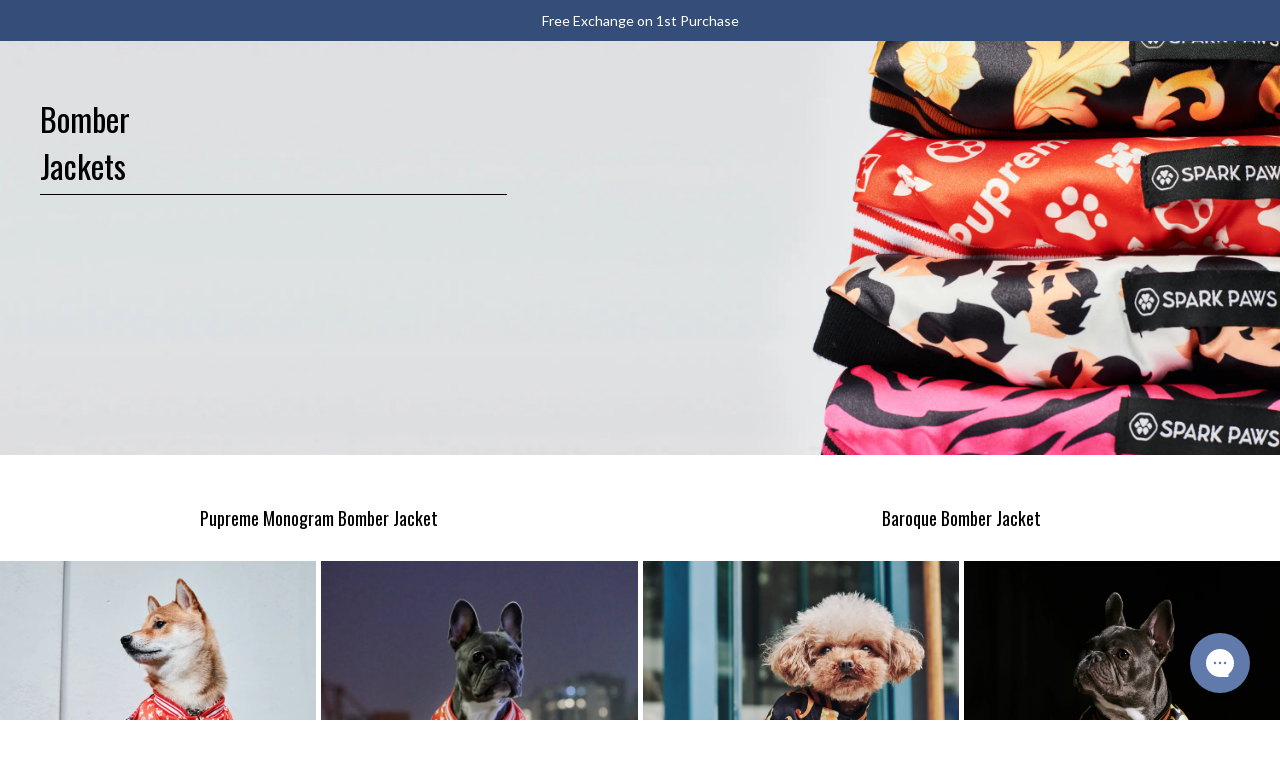

--- FILE ---
content_type: text/css
request_url: https://cdn.getshogun.com/5db40014e4dcb60052acaedc.css
body_size: 6633
content:
.shg-box {
  position: relative;
  display: flex;
  width: 100%;
  flex-direction: column;
  flex: 1;
}

.shg-box > .shg-box-content {
  z-index: 4;
  position: relative;
}

.shg-box-vertical-align-wrapper, .shg-box-vertical-center-wrapper {
  display: flex;
  width: 100%;
}

.shg-box-vertical-align-top {
  justify-content: flex-start;
}

.shg-box-vertical-align-center, .shg-box-vertical-center {
  justify-content: center;
}

.shg-box-vertical-align-bottom {
  justify-content: flex-end;
}

.shg-box-overlay {
  position: absolute;
  top: 0;
  left: 0;
  right: 0;
  bottom: 0;
  z-index: 3;
  pointer-events: none;
}

.shg-box-video-wrapper {
  position: absolute;
  top: 0;
  left: 0;
  right: 0;
  bottom: 0;
  overflow: hidden;
  z-index: -1;
}

#s-48c70268-3d6e-4831-baf4-5ae66d2539fa {
  min-height: 50px;
}








#s-48c70268-3d6e-4831-baf4-5ae66d2539fa > .shg-box-overlay {
  background-color: #fff;
  opacity: 0;
}#s-48c70268-3d6e-4831-baf4-5ae66d2539fa.shg-box.shg-c {
  justify-content: flex-start;
}

#s-b788d8fa-b9b8-4b28-837f-6c605a011c75 {
  background-image: url(https://i.shgcdn.com/19612a6e-04b6-4f88-b86d-b791a7321693/-/format/auto/-/preview/3000x3000/-/quality/lighter/);
background-repeat: no-repeat;
background-size: cover;
padding-bottom: 200px;
background-position: right center;
}








#s-b788d8fa-b9b8-4b28-837f-6c605a011c75 > .shg-box-overlay {
  background-color: #fff;
  opacity: 0;
}#s-b788d8fa-b9b8-4b28-837f-6c605a011c75.shg-box.shg-c {
  justify-content: flex-start;
}

.shg-row {
  display: flex;
  flex-wrap: wrap;
  min-height: inherit;
  max-height: inherit;
justify-content: space-between;
}

.shg-row > * {
  min-height: inherit;
  max-height: inherit;
}

.shg-c-xs-1,
.shg-c-xs-2,
.shg-c-xs-3,
.shg-c-xs-4,
.shg-c-xs-5,
.shg-c-xs-6,
.shg-c-xs-7,
.shg-c-xs-8,
.shg-c-xs-9,
.shg-c-xs-10,
.shg-c-xs-11,
.shg-c-xs-12,
.shg-c-sm-1,
.shg-c-sm-2,
.shg-c-sm-3,
.shg-c-sm-4,
.shg-c-sm-5,
.shg-c-sm-6,
.shg-c-sm-7,
.shg-c-sm-8,
.shg-c-sm-9,
.shg-c-sm-10,
.shg-c-sm-11,
.shg-c-sm-12,
.shg-c-md-1,
.shg-c-md-2,
.shg-c-md-3,
.shg-c-md-4,
.shg-c-md-5,
.shg-c-md-6,
.shg-c-md-7,
.shg-c-md-8,
.shg-c-md-9,
.shg-c-md-10,
.shg-c-md-11,
.shg-c-md-12,
.shg-c-lg-1,
.shg-c-lg-2,
.shg-c-lg-3,
.shg-c-lg-4,
.shg-c-lg-5,
.shg-c-lg-6,
.shg-c-lg-7,
.shg-c-lg-8,
.shg-c-lg-9,
.shg-c-lg-10,
.shg-c-lg-11,
.shg-c-lg-12 {
  position: relative;
}

#s-6b90143c-b8f1-4b01-a705-7a84c5002ead {
  border-style: solid;
margin-top: 20px;
margin-left: 20px;
margin-bottom: 20px;
margin-right: 20px;
padding-top: 0px;
padding-left: 0px;
padding-bottom: 0px;
padding-right: 0px;
border-top-width: 0px;
border-left-width: 0px;
border-bottom-width: 0px;
border-right-width: 0px;
border-color: rgba(0, 0, 0, 1);
}

@media (min-width: 0px) {
[id="s-6b90143c-b8f1-4b01-a705-7a84c5002ead"] > .shg-row > .shg-c-xs-12 {
  width: 100%;
}

}

@media (min-width: 768px) {
[id="s-6b90143c-b8f1-4b01-a705-7a84c5002ead"] > .shg-row > .shg-c-sm-1 {
  width: calc(8.333333333333334% - 10.0px);
}

[id="s-6b90143c-b8f1-4b01-a705-7a84c5002ead"] > .shg-row > .shg-c-sm-2 {
  width: calc(16.666666666666668% - 10.0px);
}

[id="s-6b90143c-b8f1-4b01-a705-7a84c5002ead"] > .shg-row > .shg-c-sm-3 {
  width: calc(25.0% - 10.0px);
}

[id="s-6b90143c-b8f1-4b01-a705-7a84c5002ead"] > .shg-row > .shg-c-sm-4 {
  width: calc(33.333333333333336% - 10.0px);
}

[id="s-6b90143c-b8f1-4b01-a705-7a84c5002ead"] > .shg-row > .shg-c-sm-5 {
  width: calc(41.66666666666667% - 10.0px);
}

[id="s-6b90143c-b8f1-4b01-a705-7a84c5002ead"] > .shg-row > .shg-c-sm-6 {
  width: calc(50.0% - 10.0px);
}

[id="s-6b90143c-b8f1-4b01-a705-7a84c5002ead"] > .shg-row > .shg-c-sm-7 {
  width: calc(58.333333333333336% - 10.0px);
}

[id="s-6b90143c-b8f1-4b01-a705-7a84c5002ead"] > .shg-row > .shg-c-sm-8 {
  width: calc(66.66666666666667% - 10.0px);
}

[id="s-6b90143c-b8f1-4b01-a705-7a84c5002ead"] > .shg-row > .shg-c-sm-9 {
  width: calc(75.0% - 10.0px);
}

[id="s-6b90143c-b8f1-4b01-a705-7a84c5002ead"] > .shg-row > .shg-c-sm-10 {
  width: calc(83.33333333333334% - 10.0px);
}

[id="s-6b90143c-b8f1-4b01-a705-7a84c5002ead"] > .shg-row > .shg-c-sm-11 {
  width: calc(91.66666666666667% - 10.0px);
}

[id="s-6b90143c-b8f1-4b01-a705-7a84c5002ead"] > .shg-row > .shg-c-sm-12 {
  width: calc(100.0% - 10.0px);
}

}

@media (min-width: 992px) {
[id="s-6b90143c-b8f1-4b01-a705-7a84c5002ead"] > .shg-row > .shg-c-md-1 {
  width: calc(8.333333333333334% - 10.0px);
}

[id="s-6b90143c-b8f1-4b01-a705-7a84c5002ead"] > .shg-row > .shg-c-md-2 {
  width: calc(16.666666666666668% - 10.0px);
}

[id="s-6b90143c-b8f1-4b01-a705-7a84c5002ead"] > .shg-row > .shg-c-md-3 {
  width: calc(25.0% - 10.0px);
}

[id="s-6b90143c-b8f1-4b01-a705-7a84c5002ead"] > .shg-row > .shg-c-md-4 {
  width: calc(33.333333333333336% - 10.0px);
}

[id="s-6b90143c-b8f1-4b01-a705-7a84c5002ead"] > .shg-row > .shg-c-md-5 {
  width: calc(41.66666666666667% - 10.0px);
}

[id="s-6b90143c-b8f1-4b01-a705-7a84c5002ead"] > .shg-row > .shg-c-md-6 {
  width: calc(50.0% - 10.0px);
}

[id="s-6b90143c-b8f1-4b01-a705-7a84c5002ead"] > .shg-row > .shg-c-md-7 {
  width: calc(58.333333333333336% - 10.0px);
}

[id="s-6b90143c-b8f1-4b01-a705-7a84c5002ead"] > .shg-row > .shg-c-md-8 {
  width: calc(66.66666666666667% - 10.0px);
}

[id="s-6b90143c-b8f1-4b01-a705-7a84c5002ead"] > .shg-row > .shg-c-md-9 {
  width: calc(75.0% - 10.0px);
}

[id="s-6b90143c-b8f1-4b01-a705-7a84c5002ead"] > .shg-row > .shg-c-md-10 {
  width: calc(83.33333333333334% - 10.0px);
}

[id="s-6b90143c-b8f1-4b01-a705-7a84c5002ead"] > .shg-row > .shg-c-md-11 {
  width: calc(91.66666666666667% - 10.0px);
}

[id="s-6b90143c-b8f1-4b01-a705-7a84c5002ead"] > .shg-row > .shg-c-md-12 {
  width: calc(100.0% - 10.0px);
}

}

@media (min-width: 1200px) {
[id="s-6b90143c-b8f1-4b01-a705-7a84c5002ead"] > .shg-row > .shg-c-lg-1 {
  width: calc(8.333333333333334% - 10.0px);
}

[id="s-6b90143c-b8f1-4b01-a705-7a84c5002ead"] > .shg-row > .shg-c-lg-2 {
  width: calc(16.666666666666668% - 10.0px);
}

[id="s-6b90143c-b8f1-4b01-a705-7a84c5002ead"] > .shg-row > .shg-c-lg-3 {
  width: calc(25.0% - 10.0px);
}

[id="s-6b90143c-b8f1-4b01-a705-7a84c5002ead"] > .shg-row > .shg-c-lg-4 {
  width: calc(33.333333333333336% - 10.0px);
}

[id="s-6b90143c-b8f1-4b01-a705-7a84c5002ead"] > .shg-row > .shg-c-lg-5 {
  width: calc(41.66666666666667% - 10.0px);
}

[id="s-6b90143c-b8f1-4b01-a705-7a84c5002ead"] > .shg-row > .shg-c-lg-6 {
  width: calc(50.0% - 10.0px);
}

[id="s-6b90143c-b8f1-4b01-a705-7a84c5002ead"] > .shg-row > .shg-c-lg-7 {
  width: calc(58.333333333333336% - 10.0px);
}

[id="s-6b90143c-b8f1-4b01-a705-7a84c5002ead"] > .shg-row > .shg-c-lg-8 {
  width: calc(66.66666666666667% - 10.0px);
}

[id="s-6b90143c-b8f1-4b01-a705-7a84c5002ead"] > .shg-row > .shg-c-lg-9 {
  width: calc(75.0% - 10.0px);
}

[id="s-6b90143c-b8f1-4b01-a705-7a84c5002ead"] > .shg-row > .shg-c-lg-10 {
  width: calc(83.33333333333334% - 10.0px);
}

[id="s-6b90143c-b8f1-4b01-a705-7a84c5002ead"] > .shg-row > .shg-c-lg-11 {
  width: calc(91.66666666666667% - 10.0px);
}

[id="s-6b90143c-b8f1-4b01-a705-7a84c5002ead"] > .shg-row > .shg-c-lg-12 {
  width: calc(100.0% - 10.0px);
}

}

#s-1c17bac6-f63f-451d-ab03-42bcbcc5ed55 {
  margin-top: 20px;
margin-left: 20px;
margin-bottom: 20px;
margin-right: 20px;
padding-top: 0px;
padding-left: 0%;
padding-bottom: 0px;
padding-right: 0%;
min-height: 04px;
background-color: rgba(255, 255, 255, 0);
}








#s-1c17bac6-f63f-451d-ab03-42bcbcc5ed55 > .shg-box-overlay {
  background-color: #fff;
  opacity: 0;
}#s-1c17bac6-f63f-451d-ab03-42bcbcc5ed55.shg-box.shg-c {
  justify-content: center;
}

.shogun-heading-component h1,
.shogun-heading-component h2,
.shogun-heading-component h3,
.shogun-heading-component h4,
.shogun-heading-component h5,
.shogun-heading-component h6 {
  margin: 0;
  padding: 0;
  display: block;
  color: #000;
  text-transform: none;
  font-weight: normal;
  font-style: normal;
  letter-spacing: normal;
  line-height: normal;
}

.shogun-heading-component a {
  text-decoration: none !important;
  padding: 0 !important;
  margin: 0 !important;
  border: none !important;
}

#s-60e1f1b2-af27-47cf-bf4c-bd1804f4dac0 {
  border-style: solid;
margin-top: 10px;
margin-bottom: 20px;
padding-top: 5px;
padding-bottom: 5px;
border-top-width: 0px;
border-left-width: 0px;
border-bottom-width: 1px;
border-right-width: 0px;
border-color: rgba(0, 0, 0, 1);
text-align: left;
background-color: rgba(216, 216, 216, 0);
}

#s-60e1f1b2-af27-47cf-bf4c-bd1804f4dac0 .shogun-heading-component h1 {
  color: #000;
  font-weight:   ;
  font-family: Oswald;
  font-style:   ;
  font-size: 32px;
  line-height: ;
  letter-spacing: ;
  text-align: left;
}



#s-70ae4164-2b96-448d-afb2-650493a33669 {
  min-height: 50px;
}








#s-70ae4164-2b96-448d-afb2-650493a33669 > .shg-box-overlay {
  background-color: #fff;
  opacity: 0;
}#s-70ae4164-2b96-448d-afb2-650493a33669.shg-box.shg-c {
  justify-content: center;
}

@media (min-width: 0px) {
[id="s-0cc5627f-d98e-4fe7-98f1-7d0bc444e428"] > .shg-row > .shg-c-xs-12 {
  width: 100%;
}

}

@media (min-width: 768px) {
[id="s-0cc5627f-d98e-4fe7-98f1-7d0bc444e428"] > .shg-row > .shg-c-sm-1 {
  width: calc(8.333333333333334% - 2.5px);
}

[id="s-0cc5627f-d98e-4fe7-98f1-7d0bc444e428"] > .shg-row > .shg-c-sm-2 {
  width: calc(16.666666666666668% - 2.5px);
}

[id="s-0cc5627f-d98e-4fe7-98f1-7d0bc444e428"] > .shg-row > .shg-c-sm-3 {
  width: calc(25.0% - 2.5px);
}

[id="s-0cc5627f-d98e-4fe7-98f1-7d0bc444e428"] > .shg-row > .shg-c-sm-4 {
  width: calc(33.333333333333336% - 2.5px);
}

[id="s-0cc5627f-d98e-4fe7-98f1-7d0bc444e428"] > .shg-row > .shg-c-sm-5 {
  width: calc(41.66666666666667% - 2.5px);
}

[id="s-0cc5627f-d98e-4fe7-98f1-7d0bc444e428"] > .shg-row > .shg-c-sm-6 {
  width: calc(50.0% - 2.5px);
}

[id="s-0cc5627f-d98e-4fe7-98f1-7d0bc444e428"] > .shg-row > .shg-c-sm-7 {
  width: calc(58.333333333333336% - 2.5px);
}

[id="s-0cc5627f-d98e-4fe7-98f1-7d0bc444e428"] > .shg-row > .shg-c-sm-8 {
  width: calc(66.66666666666667% - 2.5px);
}

[id="s-0cc5627f-d98e-4fe7-98f1-7d0bc444e428"] > .shg-row > .shg-c-sm-9 {
  width: calc(75.0% - 2.5px);
}

[id="s-0cc5627f-d98e-4fe7-98f1-7d0bc444e428"] > .shg-row > .shg-c-sm-10 {
  width: calc(83.33333333333334% - 2.5px);
}

[id="s-0cc5627f-d98e-4fe7-98f1-7d0bc444e428"] > .shg-row > .shg-c-sm-11 {
  width: calc(91.66666666666667% - 2.5px);
}

[id="s-0cc5627f-d98e-4fe7-98f1-7d0bc444e428"] > .shg-row > .shg-c-sm-12 {
  width: calc(100.0% - 2.5px);
}

}

@media (min-width: 992px) {
[id="s-0cc5627f-d98e-4fe7-98f1-7d0bc444e428"] > .shg-row > .shg-c-md-1 {
  width: calc(8.333333333333334% - 2.5px);
}

[id="s-0cc5627f-d98e-4fe7-98f1-7d0bc444e428"] > .shg-row > .shg-c-md-2 {
  width: calc(16.666666666666668% - 2.5px);
}

[id="s-0cc5627f-d98e-4fe7-98f1-7d0bc444e428"] > .shg-row > .shg-c-md-3 {
  width: calc(25.0% - 2.5px);
}

[id="s-0cc5627f-d98e-4fe7-98f1-7d0bc444e428"] > .shg-row > .shg-c-md-4 {
  width: calc(33.333333333333336% - 2.5px);
}

[id="s-0cc5627f-d98e-4fe7-98f1-7d0bc444e428"] > .shg-row > .shg-c-md-5 {
  width: calc(41.66666666666667% - 2.5px);
}

[id="s-0cc5627f-d98e-4fe7-98f1-7d0bc444e428"] > .shg-row > .shg-c-md-6 {
  width: calc(50.0% - 2.5px);
}

[id="s-0cc5627f-d98e-4fe7-98f1-7d0bc444e428"] > .shg-row > .shg-c-md-7 {
  width: calc(58.333333333333336% - 2.5px);
}

[id="s-0cc5627f-d98e-4fe7-98f1-7d0bc444e428"] > .shg-row > .shg-c-md-8 {
  width: calc(66.66666666666667% - 2.5px);
}

[id="s-0cc5627f-d98e-4fe7-98f1-7d0bc444e428"] > .shg-row > .shg-c-md-9 {
  width: calc(75.0% - 2.5px);
}

[id="s-0cc5627f-d98e-4fe7-98f1-7d0bc444e428"] > .shg-row > .shg-c-md-10 {
  width: calc(83.33333333333334% - 2.5px);
}

[id="s-0cc5627f-d98e-4fe7-98f1-7d0bc444e428"] > .shg-row > .shg-c-md-11 {
  width: calc(91.66666666666667% - 2.5px);
}

[id="s-0cc5627f-d98e-4fe7-98f1-7d0bc444e428"] > .shg-row > .shg-c-md-12 {
  width: calc(100.0% - 2.5px);
}

}

@media (min-width: 1200px) {
[id="s-0cc5627f-d98e-4fe7-98f1-7d0bc444e428"] > .shg-row > .shg-c-lg-1 {
  width: calc(8.333333333333334% - 2.5px);
}

[id="s-0cc5627f-d98e-4fe7-98f1-7d0bc444e428"] > .shg-row > .shg-c-lg-2 {
  width: calc(16.666666666666668% - 2.5px);
}

[id="s-0cc5627f-d98e-4fe7-98f1-7d0bc444e428"] > .shg-row > .shg-c-lg-3 {
  width: calc(25.0% - 2.5px);
}

[id="s-0cc5627f-d98e-4fe7-98f1-7d0bc444e428"] > .shg-row > .shg-c-lg-4 {
  width: calc(33.333333333333336% - 2.5px);
}

[id="s-0cc5627f-d98e-4fe7-98f1-7d0bc444e428"] > .shg-row > .shg-c-lg-5 {
  width: calc(41.66666666666667% - 2.5px);
}

[id="s-0cc5627f-d98e-4fe7-98f1-7d0bc444e428"] > .shg-row > .shg-c-lg-6 {
  width: calc(50.0% - 2.5px);
}

[id="s-0cc5627f-d98e-4fe7-98f1-7d0bc444e428"] > .shg-row > .shg-c-lg-7 {
  width: calc(58.333333333333336% - 2.5px);
}

[id="s-0cc5627f-d98e-4fe7-98f1-7d0bc444e428"] > .shg-row > .shg-c-lg-8 {
  width: calc(66.66666666666667% - 2.5px);
}

[id="s-0cc5627f-d98e-4fe7-98f1-7d0bc444e428"] > .shg-row > .shg-c-lg-9 {
  width: calc(75.0% - 2.5px);
}

[id="s-0cc5627f-d98e-4fe7-98f1-7d0bc444e428"] > .shg-row > .shg-c-lg-10 {
  width: calc(83.33333333333334% - 2.5px);
}

[id="s-0cc5627f-d98e-4fe7-98f1-7d0bc444e428"] > .shg-row > .shg-c-lg-11 {
  width: calc(91.66666666666667% - 2.5px);
}

[id="s-0cc5627f-d98e-4fe7-98f1-7d0bc444e428"] > .shg-row > .shg-c-lg-12 {
  width: calc(100.0% - 2.5px);
}

}

#s-30b7901d-33ff-4fb0-af34-18d7d9682583 {
  padding-top: 50px;
padding-bottom: 30px;
text-align: center;
}

#s-30b7901d-33ff-4fb0-af34-18d7d9682583 .shogun-heading-component h4 {
  color: #000;
  font-weight:   ;
  font-family: Oswald;
  font-style:   ;
  font-size: 18px;
  line-height: ;
  letter-spacing: ;
  text-align: center;
}



@media (min-width: 0px) {
[id="s-d87d5588-2cc6-4d02-a6e2-56f37a482c3f"] > .shg-row > .shg-c-xs-12 {
  width: 100%;
}

}

@media (min-width: 768px) {
[id="s-d87d5588-2cc6-4d02-a6e2-56f37a482c3f"] > .shg-row > .shg-c-sm-1 {
  width: calc(8.333333333333334% - 2.5px);
}

[id="s-d87d5588-2cc6-4d02-a6e2-56f37a482c3f"] > .shg-row > .shg-c-sm-2 {
  width: calc(16.666666666666668% - 2.5px);
}

[id="s-d87d5588-2cc6-4d02-a6e2-56f37a482c3f"] > .shg-row > .shg-c-sm-3 {
  width: calc(25.0% - 2.5px);
}

[id="s-d87d5588-2cc6-4d02-a6e2-56f37a482c3f"] > .shg-row > .shg-c-sm-4 {
  width: calc(33.333333333333336% - 2.5px);
}

[id="s-d87d5588-2cc6-4d02-a6e2-56f37a482c3f"] > .shg-row > .shg-c-sm-5 {
  width: calc(41.66666666666667% - 2.5px);
}

[id="s-d87d5588-2cc6-4d02-a6e2-56f37a482c3f"] > .shg-row > .shg-c-sm-6 {
  width: calc(50.0% - 2.5px);
}

[id="s-d87d5588-2cc6-4d02-a6e2-56f37a482c3f"] > .shg-row > .shg-c-sm-7 {
  width: calc(58.333333333333336% - 2.5px);
}

[id="s-d87d5588-2cc6-4d02-a6e2-56f37a482c3f"] > .shg-row > .shg-c-sm-8 {
  width: calc(66.66666666666667% - 2.5px);
}

[id="s-d87d5588-2cc6-4d02-a6e2-56f37a482c3f"] > .shg-row > .shg-c-sm-9 {
  width: calc(75.0% - 2.5px);
}

[id="s-d87d5588-2cc6-4d02-a6e2-56f37a482c3f"] > .shg-row > .shg-c-sm-10 {
  width: calc(83.33333333333334% - 2.5px);
}

[id="s-d87d5588-2cc6-4d02-a6e2-56f37a482c3f"] > .shg-row > .shg-c-sm-11 {
  width: calc(91.66666666666667% - 2.5px);
}

[id="s-d87d5588-2cc6-4d02-a6e2-56f37a482c3f"] > .shg-row > .shg-c-sm-12 {
  width: calc(100.0% - 2.5px);
}

}

@media (min-width: 992px) {
[id="s-d87d5588-2cc6-4d02-a6e2-56f37a482c3f"] > .shg-row > .shg-c-md-1 {
  width: calc(8.333333333333334% - 2.5px);
}

[id="s-d87d5588-2cc6-4d02-a6e2-56f37a482c3f"] > .shg-row > .shg-c-md-2 {
  width: calc(16.666666666666668% - 2.5px);
}

[id="s-d87d5588-2cc6-4d02-a6e2-56f37a482c3f"] > .shg-row > .shg-c-md-3 {
  width: calc(25.0% - 2.5px);
}

[id="s-d87d5588-2cc6-4d02-a6e2-56f37a482c3f"] > .shg-row > .shg-c-md-4 {
  width: calc(33.333333333333336% - 2.5px);
}

[id="s-d87d5588-2cc6-4d02-a6e2-56f37a482c3f"] > .shg-row > .shg-c-md-5 {
  width: calc(41.66666666666667% - 2.5px);
}

[id="s-d87d5588-2cc6-4d02-a6e2-56f37a482c3f"] > .shg-row > .shg-c-md-6 {
  width: calc(50.0% - 2.5px);
}

[id="s-d87d5588-2cc6-4d02-a6e2-56f37a482c3f"] > .shg-row > .shg-c-md-7 {
  width: calc(58.333333333333336% - 2.5px);
}

[id="s-d87d5588-2cc6-4d02-a6e2-56f37a482c3f"] > .shg-row > .shg-c-md-8 {
  width: calc(66.66666666666667% - 2.5px);
}

[id="s-d87d5588-2cc6-4d02-a6e2-56f37a482c3f"] > .shg-row > .shg-c-md-9 {
  width: calc(75.0% - 2.5px);
}

[id="s-d87d5588-2cc6-4d02-a6e2-56f37a482c3f"] > .shg-row > .shg-c-md-10 {
  width: calc(83.33333333333334% - 2.5px);
}

[id="s-d87d5588-2cc6-4d02-a6e2-56f37a482c3f"] > .shg-row > .shg-c-md-11 {
  width: calc(91.66666666666667% - 2.5px);
}

[id="s-d87d5588-2cc6-4d02-a6e2-56f37a482c3f"] > .shg-row > .shg-c-md-12 {
  width: calc(100.0% - 2.5px);
}

}

@media (min-width: 1200px) {
[id="s-d87d5588-2cc6-4d02-a6e2-56f37a482c3f"] > .shg-row > .shg-c-lg-1 {
  width: calc(8.333333333333334% - 2.5px);
}

[id="s-d87d5588-2cc6-4d02-a6e2-56f37a482c3f"] > .shg-row > .shg-c-lg-2 {
  width: calc(16.666666666666668% - 2.5px);
}

[id="s-d87d5588-2cc6-4d02-a6e2-56f37a482c3f"] > .shg-row > .shg-c-lg-3 {
  width: calc(25.0% - 2.5px);
}

[id="s-d87d5588-2cc6-4d02-a6e2-56f37a482c3f"] > .shg-row > .shg-c-lg-4 {
  width: calc(33.333333333333336% - 2.5px);
}

[id="s-d87d5588-2cc6-4d02-a6e2-56f37a482c3f"] > .shg-row > .shg-c-lg-5 {
  width: calc(41.66666666666667% - 2.5px);
}

[id="s-d87d5588-2cc6-4d02-a6e2-56f37a482c3f"] > .shg-row > .shg-c-lg-6 {
  width: calc(50.0% - 2.5px);
}

[id="s-d87d5588-2cc6-4d02-a6e2-56f37a482c3f"] > .shg-row > .shg-c-lg-7 {
  width: calc(58.333333333333336% - 2.5px);
}

[id="s-d87d5588-2cc6-4d02-a6e2-56f37a482c3f"] > .shg-row > .shg-c-lg-8 {
  width: calc(66.66666666666667% - 2.5px);
}

[id="s-d87d5588-2cc6-4d02-a6e2-56f37a482c3f"] > .shg-row > .shg-c-lg-9 {
  width: calc(75.0% - 2.5px);
}

[id="s-d87d5588-2cc6-4d02-a6e2-56f37a482c3f"] > .shg-row > .shg-c-lg-10 {
  width: calc(83.33333333333334% - 2.5px);
}

[id="s-d87d5588-2cc6-4d02-a6e2-56f37a482c3f"] > .shg-row > .shg-c-lg-11 {
  width: calc(91.66666666666667% - 2.5px);
}

[id="s-d87d5588-2cc6-4d02-a6e2-56f37a482c3f"] > .shg-row > .shg-c-lg-12 {
  width: calc(100.0% - 2.5px);
}

}

.shogun-image-container {
  position: relative;
}

.shogun-image-container.shg-align-left {
  text-align: left;
}

.shogun-image-container.shg-align-center {
  text-align: center;
}

.shogun-image-container.shg-align-right {
  text-align: right;
}

.shogun-image-linked {
  cursor: pointer;
}

.shogun-image-overlay {
  position: absolute;
  top: 0;
  left: 0;
  bottom: 0;
  right: 0;
  display: flex;
  padding: 20px;
  align-items: center;
  justify-content: center;
  pointer-events: none;
}

.shogun-image-overlay.shg-top-left {
  align-items: flex-start;
  justify-content: flex-start;
}

.shogun-image-overlay.shg-top-center {
  align-items: flex-start;
  justify-content: center;
}

.shogun-image-overlay.shg-top-right {
  align-items: flex-start;
  justify-content: flex-end;
}

.shogun-image-overlay.shg-middle-left {
  align-items: center;
  justify-content: flex-start;
}

.shogun-image-overlay.shg-middle-center {
  align-items: center;
  justify-content: center;
}

.shogun-image-overlay.shg-middle-right {
  align-items: center;
  justify-content: flex-end;
}

.shogun-image-overlay.shg-bottom-left {
  align-items: flex-end;
  justify-content: flex-start;
}

.shogun-image-overlay.shg-bottom-center {
  align-items: flex-end;
  justify-content: center;
}

.shogun-image-overlay.shg-bottom-right {
  align-items: flex-end;
  justify-content: flex-end;
}

.shogun-image-overlay p {
  margin: 0;
  padding: 0;
  line-height: normal;
}

.shogun-image-cover {
  -o-object-fit: cover;
     object-fit: cover;
  font-family: "object-fit: cover;";
  width: 100%;
}

.shogun-image-contain {
  font-family: "object-fit: contain;";
  -o-object-fit: contain;
     object-fit: contain;
  width: 100%;
}

.shogun-image-link {
  display: block;
  min-height: inherit;
  max-height: inherit;
}

img.shogun-image {
  display: block;
  margin: 0 auto;
  max-width: 100%;
}

.shogun-image-content {
  display: flex;
  height: 100%;
  left: 0;
  position: absolute;
  top: 0;
  width: 100%;
  z-index: 10;
}

.shogun-image-content-linked, .shogun-image-content-not-linked {
  pointer-events: none;
}

.shogun-image-content-not-linked > div {
  pointer-events: auto;
}

.shogun-image-content-linked a,
.shogun-image-content-linked button,
.shogun-image-content-linked iframe,
.shogun-image-content-linked .shg-box-linked {
  pointer-events: auto;
}

.shogun-image-content > div {
  width: 100%;
}

.shogun-image-content-top {
  align-items: flex-start;
}

.shogun-image-content-center {
  align-items: center;
}

.shogun-image-content-bottom {
  align-items: flex-end;
}
#s-c621730e-7643-4a94-88dd-bc2db2508a52 {
  text-align: center;
}




  #s-c621730e-7643-4a94-88dd-bc2db2508a52 img.shogun-image {
    
    width: px;
  }


#s-c621730e-7643-4a94-88dd-bc2db2508a52 .shogun-image-content {
  
    align-items: center;
  
}

#s-4ed0a976-d58c-47f4-bb47-d12e7b6eee1f {
  text-align: center;
}




  #s-4ed0a976-d58c-47f4-bb47-d12e7b6eee1f img.shogun-image {
    
    width: px;
  }


#s-4ed0a976-d58c-47f4-bb47-d12e7b6eee1f .shogun-image-content {
  
    align-items: center;
  
}

#s-ed46bb09-6354-42d5-80b3-2d0a47a6bec9 {
  padding-top: 50px;
padding-bottom: 30px;
text-align: center;
}

#s-ed46bb09-6354-42d5-80b3-2d0a47a6bec9 .shogun-heading-component h4 {
  color: #000;
  font-weight:   ;
  font-family: Oswald;
  font-style:   ;
  font-size: 18px;
  line-height: ;
  letter-spacing: ;
  text-align: center;
}



@media (min-width: 0px) {
[id="s-d1a405db-6922-424a-9c58-60b6bb9c16b7"] > .shg-row > .shg-c-xs-12 {
  width: 100%;
}

}

@media (min-width: 768px) {
[id="s-d1a405db-6922-424a-9c58-60b6bb9c16b7"] > .shg-row > .shg-c-sm-1 {
  width: calc(8.333333333333334% - 2.5px);
}

[id="s-d1a405db-6922-424a-9c58-60b6bb9c16b7"] > .shg-row > .shg-c-sm-2 {
  width: calc(16.666666666666668% - 2.5px);
}

[id="s-d1a405db-6922-424a-9c58-60b6bb9c16b7"] > .shg-row > .shg-c-sm-3 {
  width: calc(25.0% - 2.5px);
}

[id="s-d1a405db-6922-424a-9c58-60b6bb9c16b7"] > .shg-row > .shg-c-sm-4 {
  width: calc(33.333333333333336% - 2.5px);
}

[id="s-d1a405db-6922-424a-9c58-60b6bb9c16b7"] > .shg-row > .shg-c-sm-5 {
  width: calc(41.66666666666667% - 2.5px);
}

[id="s-d1a405db-6922-424a-9c58-60b6bb9c16b7"] > .shg-row > .shg-c-sm-6 {
  width: calc(50.0% - 2.5px);
}

[id="s-d1a405db-6922-424a-9c58-60b6bb9c16b7"] > .shg-row > .shg-c-sm-7 {
  width: calc(58.333333333333336% - 2.5px);
}

[id="s-d1a405db-6922-424a-9c58-60b6bb9c16b7"] > .shg-row > .shg-c-sm-8 {
  width: calc(66.66666666666667% - 2.5px);
}

[id="s-d1a405db-6922-424a-9c58-60b6bb9c16b7"] > .shg-row > .shg-c-sm-9 {
  width: calc(75.0% - 2.5px);
}

[id="s-d1a405db-6922-424a-9c58-60b6bb9c16b7"] > .shg-row > .shg-c-sm-10 {
  width: calc(83.33333333333334% - 2.5px);
}

[id="s-d1a405db-6922-424a-9c58-60b6bb9c16b7"] > .shg-row > .shg-c-sm-11 {
  width: calc(91.66666666666667% - 2.5px);
}

[id="s-d1a405db-6922-424a-9c58-60b6bb9c16b7"] > .shg-row > .shg-c-sm-12 {
  width: calc(100.0% - 2.5px);
}

}

@media (min-width: 992px) {
[id="s-d1a405db-6922-424a-9c58-60b6bb9c16b7"] > .shg-row > .shg-c-md-1 {
  width: calc(8.333333333333334% - 2.5px);
}

[id="s-d1a405db-6922-424a-9c58-60b6bb9c16b7"] > .shg-row > .shg-c-md-2 {
  width: calc(16.666666666666668% - 2.5px);
}

[id="s-d1a405db-6922-424a-9c58-60b6bb9c16b7"] > .shg-row > .shg-c-md-3 {
  width: calc(25.0% - 2.5px);
}

[id="s-d1a405db-6922-424a-9c58-60b6bb9c16b7"] > .shg-row > .shg-c-md-4 {
  width: calc(33.333333333333336% - 2.5px);
}

[id="s-d1a405db-6922-424a-9c58-60b6bb9c16b7"] > .shg-row > .shg-c-md-5 {
  width: calc(41.66666666666667% - 2.5px);
}

[id="s-d1a405db-6922-424a-9c58-60b6bb9c16b7"] > .shg-row > .shg-c-md-6 {
  width: calc(50.0% - 2.5px);
}

[id="s-d1a405db-6922-424a-9c58-60b6bb9c16b7"] > .shg-row > .shg-c-md-7 {
  width: calc(58.333333333333336% - 2.5px);
}

[id="s-d1a405db-6922-424a-9c58-60b6bb9c16b7"] > .shg-row > .shg-c-md-8 {
  width: calc(66.66666666666667% - 2.5px);
}

[id="s-d1a405db-6922-424a-9c58-60b6bb9c16b7"] > .shg-row > .shg-c-md-9 {
  width: calc(75.0% - 2.5px);
}

[id="s-d1a405db-6922-424a-9c58-60b6bb9c16b7"] > .shg-row > .shg-c-md-10 {
  width: calc(83.33333333333334% - 2.5px);
}

[id="s-d1a405db-6922-424a-9c58-60b6bb9c16b7"] > .shg-row > .shg-c-md-11 {
  width: calc(91.66666666666667% - 2.5px);
}

[id="s-d1a405db-6922-424a-9c58-60b6bb9c16b7"] > .shg-row > .shg-c-md-12 {
  width: calc(100.0% - 2.5px);
}

}

@media (min-width: 1200px) {
[id="s-d1a405db-6922-424a-9c58-60b6bb9c16b7"] > .shg-row > .shg-c-lg-1 {
  width: calc(8.333333333333334% - 2.5px);
}

[id="s-d1a405db-6922-424a-9c58-60b6bb9c16b7"] > .shg-row > .shg-c-lg-2 {
  width: calc(16.666666666666668% - 2.5px);
}

[id="s-d1a405db-6922-424a-9c58-60b6bb9c16b7"] > .shg-row > .shg-c-lg-3 {
  width: calc(25.0% - 2.5px);
}

[id="s-d1a405db-6922-424a-9c58-60b6bb9c16b7"] > .shg-row > .shg-c-lg-4 {
  width: calc(33.333333333333336% - 2.5px);
}

[id="s-d1a405db-6922-424a-9c58-60b6bb9c16b7"] > .shg-row > .shg-c-lg-5 {
  width: calc(41.66666666666667% - 2.5px);
}

[id="s-d1a405db-6922-424a-9c58-60b6bb9c16b7"] > .shg-row > .shg-c-lg-6 {
  width: calc(50.0% - 2.5px);
}

[id="s-d1a405db-6922-424a-9c58-60b6bb9c16b7"] > .shg-row > .shg-c-lg-7 {
  width: calc(58.333333333333336% - 2.5px);
}

[id="s-d1a405db-6922-424a-9c58-60b6bb9c16b7"] > .shg-row > .shg-c-lg-8 {
  width: calc(66.66666666666667% - 2.5px);
}

[id="s-d1a405db-6922-424a-9c58-60b6bb9c16b7"] > .shg-row > .shg-c-lg-9 {
  width: calc(75.0% - 2.5px);
}

[id="s-d1a405db-6922-424a-9c58-60b6bb9c16b7"] > .shg-row > .shg-c-lg-10 {
  width: calc(83.33333333333334% - 2.5px);
}

[id="s-d1a405db-6922-424a-9c58-60b6bb9c16b7"] > .shg-row > .shg-c-lg-11 {
  width: calc(91.66666666666667% - 2.5px);
}

[id="s-d1a405db-6922-424a-9c58-60b6bb9c16b7"] > .shg-row > .shg-c-lg-12 {
  width: calc(100.0% - 2.5px);
}

}

#s-1b6f61bb-b2b7-4125-9501-049a5841d4bd {
  text-align: center;
}




  #s-1b6f61bb-b2b7-4125-9501-049a5841d4bd img.shogun-image {
    
    width: px;
  }


#s-1b6f61bb-b2b7-4125-9501-049a5841d4bd .shogun-image-content {
  
    align-items: center;
  
}

#s-7df30c83-3033-46d3-a27b-b95fed5be92e {
  text-align: center;
}




  #s-7df30c83-3033-46d3-a27b-b95fed5be92e img.shogun-image {
    
    width: px;
  }


#s-7df30c83-3033-46d3-a27b-b95fed5be92e .shogun-image-content {
  
    align-items: center;
  
}

@media (min-width: 0px) {
[id="s-3e1bf425-da2b-4c07-8e66-bf81b64e887b"] > .shg-row > .shg-c-xs-12 {
  width: 100%;
}

}

@media (min-width: 768px) {
[id="s-3e1bf425-da2b-4c07-8e66-bf81b64e887b"] > .shg-row > .shg-c-sm-1 {
  width: calc(8.333333333333334% - 2.5px);
}

[id="s-3e1bf425-da2b-4c07-8e66-bf81b64e887b"] > .shg-row > .shg-c-sm-2 {
  width: calc(16.666666666666668% - 2.5px);
}

[id="s-3e1bf425-da2b-4c07-8e66-bf81b64e887b"] > .shg-row > .shg-c-sm-3 {
  width: calc(25.0% - 2.5px);
}

[id="s-3e1bf425-da2b-4c07-8e66-bf81b64e887b"] > .shg-row > .shg-c-sm-4 {
  width: calc(33.333333333333336% - 2.5px);
}

[id="s-3e1bf425-da2b-4c07-8e66-bf81b64e887b"] > .shg-row > .shg-c-sm-5 {
  width: calc(41.66666666666667% - 2.5px);
}

[id="s-3e1bf425-da2b-4c07-8e66-bf81b64e887b"] > .shg-row > .shg-c-sm-6 {
  width: calc(50.0% - 2.5px);
}

[id="s-3e1bf425-da2b-4c07-8e66-bf81b64e887b"] > .shg-row > .shg-c-sm-7 {
  width: calc(58.333333333333336% - 2.5px);
}

[id="s-3e1bf425-da2b-4c07-8e66-bf81b64e887b"] > .shg-row > .shg-c-sm-8 {
  width: calc(66.66666666666667% - 2.5px);
}

[id="s-3e1bf425-da2b-4c07-8e66-bf81b64e887b"] > .shg-row > .shg-c-sm-9 {
  width: calc(75.0% - 2.5px);
}

[id="s-3e1bf425-da2b-4c07-8e66-bf81b64e887b"] > .shg-row > .shg-c-sm-10 {
  width: calc(83.33333333333334% - 2.5px);
}

[id="s-3e1bf425-da2b-4c07-8e66-bf81b64e887b"] > .shg-row > .shg-c-sm-11 {
  width: calc(91.66666666666667% - 2.5px);
}

[id="s-3e1bf425-da2b-4c07-8e66-bf81b64e887b"] > .shg-row > .shg-c-sm-12 {
  width: calc(100.0% - 2.5px);
}

}

@media (min-width: 992px) {
[id="s-3e1bf425-da2b-4c07-8e66-bf81b64e887b"] > .shg-row > .shg-c-md-1 {
  width: calc(8.333333333333334% - 2.5px);
}

[id="s-3e1bf425-da2b-4c07-8e66-bf81b64e887b"] > .shg-row > .shg-c-md-2 {
  width: calc(16.666666666666668% - 2.5px);
}

[id="s-3e1bf425-da2b-4c07-8e66-bf81b64e887b"] > .shg-row > .shg-c-md-3 {
  width: calc(25.0% - 2.5px);
}

[id="s-3e1bf425-da2b-4c07-8e66-bf81b64e887b"] > .shg-row > .shg-c-md-4 {
  width: calc(33.333333333333336% - 2.5px);
}

[id="s-3e1bf425-da2b-4c07-8e66-bf81b64e887b"] > .shg-row > .shg-c-md-5 {
  width: calc(41.66666666666667% - 2.5px);
}

[id="s-3e1bf425-da2b-4c07-8e66-bf81b64e887b"] > .shg-row > .shg-c-md-6 {
  width: calc(50.0% - 2.5px);
}

[id="s-3e1bf425-da2b-4c07-8e66-bf81b64e887b"] > .shg-row > .shg-c-md-7 {
  width: calc(58.333333333333336% - 2.5px);
}

[id="s-3e1bf425-da2b-4c07-8e66-bf81b64e887b"] > .shg-row > .shg-c-md-8 {
  width: calc(66.66666666666667% - 2.5px);
}

[id="s-3e1bf425-da2b-4c07-8e66-bf81b64e887b"] > .shg-row > .shg-c-md-9 {
  width: calc(75.0% - 2.5px);
}

[id="s-3e1bf425-da2b-4c07-8e66-bf81b64e887b"] > .shg-row > .shg-c-md-10 {
  width: calc(83.33333333333334% - 2.5px);
}

[id="s-3e1bf425-da2b-4c07-8e66-bf81b64e887b"] > .shg-row > .shg-c-md-11 {
  width: calc(91.66666666666667% - 2.5px);
}

[id="s-3e1bf425-da2b-4c07-8e66-bf81b64e887b"] > .shg-row > .shg-c-md-12 {
  width: calc(100.0% - 2.5px);
}

}

@media (min-width: 1200px) {
[id="s-3e1bf425-da2b-4c07-8e66-bf81b64e887b"] > .shg-row > .shg-c-lg-1 {
  width: calc(8.333333333333334% - 2.5px);
}

[id="s-3e1bf425-da2b-4c07-8e66-bf81b64e887b"] > .shg-row > .shg-c-lg-2 {
  width: calc(16.666666666666668% - 2.5px);
}

[id="s-3e1bf425-da2b-4c07-8e66-bf81b64e887b"] > .shg-row > .shg-c-lg-3 {
  width: calc(25.0% - 2.5px);
}

[id="s-3e1bf425-da2b-4c07-8e66-bf81b64e887b"] > .shg-row > .shg-c-lg-4 {
  width: calc(33.333333333333336% - 2.5px);
}

[id="s-3e1bf425-da2b-4c07-8e66-bf81b64e887b"] > .shg-row > .shg-c-lg-5 {
  width: calc(41.66666666666667% - 2.5px);
}

[id="s-3e1bf425-da2b-4c07-8e66-bf81b64e887b"] > .shg-row > .shg-c-lg-6 {
  width: calc(50.0% - 2.5px);
}

[id="s-3e1bf425-da2b-4c07-8e66-bf81b64e887b"] > .shg-row > .shg-c-lg-7 {
  width: calc(58.333333333333336% - 2.5px);
}

[id="s-3e1bf425-da2b-4c07-8e66-bf81b64e887b"] > .shg-row > .shg-c-lg-8 {
  width: calc(66.66666666666667% - 2.5px);
}

[id="s-3e1bf425-da2b-4c07-8e66-bf81b64e887b"] > .shg-row > .shg-c-lg-9 {
  width: calc(75.0% - 2.5px);
}

[id="s-3e1bf425-da2b-4c07-8e66-bf81b64e887b"] > .shg-row > .shg-c-lg-10 {
  width: calc(83.33333333333334% - 2.5px);
}

[id="s-3e1bf425-da2b-4c07-8e66-bf81b64e887b"] > .shg-row > .shg-c-lg-11 {
  width: calc(91.66666666666667% - 2.5px);
}

[id="s-3e1bf425-da2b-4c07-8e66-bf81b64e887b"] > .shg-row > .shg-c-lg-12 {
  width: calc(100.0% - 2.5px);
}

}

#s-97e26f02-ecfb-438d-aa89-6ebb6f81b5f5 {
  padding-top: 50px;
padding-bottom: 30px;
text-align: center;
}

#s-97e26f02-ecfb-438d-aa89-6ebb6f81b5f5 .shogun-heading-component h4 {
  color: #000;
  font-weight:   ;
  font-family: Oswald;
  font-style:   ;
  font-size: 18px;
  line-height: ;
  letter-spacing: ;
  text-align: center;
}



@media (min-width: 0px) {
[id="s-0b3c7595-2e7b-487a-8b4e-7fa4d0093757"] > .shg-row > .shg-c-xs-12 {
  width: 100%;
}

}

@media (min-width: 768px) {
[id="s-0b3c7595-2e7b-487a-8b4e-7fa4d0093757"] > .shg-row > .shg-c-sm-1 {
  width: calc(8.333333333333334% - 2.5px);
}

[id="s-0b3c7595-2e7b-487a-8b4e-7fa4d0093757"] > .shg-row > .shg-c-sm-2 {
  width: calc(16.666666666666668% - 2.5px);
}

[id="s-0b3c7595-2e7b-487a-8b4e-7fa4d0093757"] > .shg-row > .shg-c-sm-3 {
  width: calc(25.0% - 2.5px);
}

[id="s-0b3c7595-2e7b-487a-8b4e-7fa4d0093757"] > .shg-row > .shg-c-sm-4 {
  width: calc(33.333333333333336% - 2.5px);
}

[id="s-0b3c7595-2e7b-487a-8b4e-7fa4d0093757"] > .shg-row > .shg-c-sm-5 {
  width: calc(41.66666666666667% - 2.5px);
}

[id="s-0b3c7595-2e7b-487a-8b4e-7fa4d0093757"] > .shg-row > .shg-c-sm-6 {
  width: calc(50.0% - 2.5px);
}

[id="s-0b3c7595-2e7b-487a-8b4e-7fa4d0093757"] > .shg-row > .shg-c-sm-7 {
  width: calc(58.333333333333336% - 2.5px);
}

[id="s-0b3c7595-2e7b-487a-8b4e-7fa4d0093757"] > .shg-row > .shg-c-sm-8 {
  width: calc(66.66666666666667% - 2.5px);
}

[id="s-0b3c7595-2e7b-487a-8b4e-7fa4d0093757"] > .shg-row > .shg-c-sm-9 {
  width: calc(75.0% - 2.5px);
}

[id="s-0b3c7595-2e7b-487a-8b4e-7fa4d0093757"] > .shg-row > .shg-c-sm-10 {
  width: calc(83.33333333333334% - 2.5px);
}

[id="s-0b3c7595-2e7b-487a-8b4e-7fa4d0093757"] > .shg-row > .shg-c-sm-11 {
  width: calc(91.66666666666667% - 2.5px);
}

[id="s-0b3c7595-2e7b-487a-8b4e-7fa4d0093757"] > .shg-row > .shg-c-sm-12 {
  width: calc(100.0% - 2.5px);
}

}

@media (min-width: 992px) {
[id="s-0b3c7595-2e7b-487a-8b4e-7fa4d0093757"] > .shg-row > .shg-c-md-1 {
  width: calc(8.333333333333334% - 2.5px);
}

[id="s-0b3c7595-2e7b-487a-8b4e-7fa4d0093757"] > .shg-row > .shg-c-md-2 {
  width: calc(16.666666666666668% - 2.5px);
}

[id="s-0b3c7595-2e7b-487a-8b4e-7fa4d0093757"] > .shg-row > .shg-c-md-3 {
  width: calc(25.0% - 2.5px);
}

[id="s-0b3c7595-2e7b-487a-8b4e-7fa4d0093757"] > .shg-row > .shg-c-md-4 {
  width: calc(33.333333333333336% - 2.5px);
}

[id="s-0b3c7595-2e7b-487a-8b4e-7fa4d0093757"] > .shg-row > .shg-c-md-5 {
  width: calc(41.66666666666667% - 2.5px);
}

[id="s-0b3c7595-2e7b-487a-8b4e-7fa4d0093757"] > .shg-row > .shg-c-md-6 {
  width: calc(50.0% - 2.5px);
}

[id="s-0b3c7595-2e7b-487a-8b4e-7fa4d0093757"] > .shg-row > .shg-c-md-7 {
  width: calc(58.333333333333336% - 2.5px);
}

[id="s-0b3c7595-2e7b-487a-8b4e-7fa4d0093757"] > .shg-row > .shg-c-md-8 {
  width: calc(66.66666666666667% - 2.5px);
}

[id="s-0b3c7595-2e7b-487a-8b4e-7fa4d0093757"] > .shg-row > .shg-c-md-9 {
  width: calc(75.0% - 2.5px);
}

[id="s-0b3c7595-2e7b-487a-8b4e-7fa4d0093757"] > .shg-row > .shg-c-md-10 {
  width: calc(83.33333333333334% - 2.5px);
}

[id="s-0b3c7595-2e7b-487a-8b4e-7fa4d0093757"] > .shg-row > .shg-c-md-11 {
  width: calc(91.66666666666667% - 2.5px);
}

[id="s-0b3c7595-2e7b-487a-8b4e-7fa4d0093757"] > .shg-row > .shg-c-md-12 {
  width: calc(100.0% - 2.5px);
}

}

@media (min-width: 1200px) {
[id="s-0b3c7595-2e7b-487a-8b4e-7fa4d0093757"] > .shg-row > .shg-c-lg-1 {
  width: calc(8.333333333333334% - 2.5px);
}

[id="s-0b3c7595-2e7b-487a-8b4e-7fa4d0093757"] > .shg-row > .shg-c-lg-2 {
  width: calc(16.666666666666668% - 2.5px);
}

[id="s-0b3c7595-2e7b-487a-8b4e-7fa4d0093757"] > .shg-row > .shg-c-lg-3 {
  width: calc(25.0% - 2.5px);
}

[id="s-0b3c7595-2e7b-487a-8b4e-7fa4d0093757"] > .shg-row > .shg-c-lg-4 {
  width: calc(33.333333333333336% - 2.5px);
}

[id="s-0b3c7595-2e7b-487a-8b4e-7fa4d0093757"] > .shg-row > .shg-c-lg-5 {
  width: calc(41.66666666666667% - 2.5px);
}

[id="s-0b3c7595-2e7b-487a-8b4e-7fa4d0093757"] > .shg-row > .shg-c-lg-6 {
  width: calc(50.0% - 2.5px);
}

[id="s-0b3c7595-2e7b-487a-8b4e-7fa4d0093757"] > .shg-row > .shg-c-lg-7 {
  width: calc(58.333333333333336% - 2.5px);
}

[id="s-0b3c7595-2e7b-487a-8b4e-7fa4d0093757"] > .shg-row > .shg-c-lg-8 {
  width: calc(66.66666666666667% - 2.5px);
}

[id="s-0b3c7595-2e7b-487a-8b4e-7fa4d0093757"] > .shg-row > .shg-c-lg-9 {
  width: calc(75.0% - 2.5px);
}

[id="s-0b3c7595-2e7b-487a-8b4e-7fa4d0093757"] > .shg-row > .shg-c-lg-10 {
  width: calc(83.33333333333334% - 2.5px);
}

[id="s-0b3c7595-2e7b-487a-8b4e-7fa4d0093757"] > .shg-row > .shg-c-lg-11 {
  width: calc(91.66666666666667% - 2.5px);
}

[id="s-0b3c7595-2e7b-487a-8b4e-7fa4d0093757"] > .shg-row > .shg-c-lg-12 {
  width: calc(100.0% - 2.5px);
}

}

#s-74f0af36-a274-4018-962a-d7847149ff57 {
  text-align: center;
}




  #s-74f0af36-a274-4018-962a-d7847149ff57 img.shogun-image {
    
    width: px;
  }


#s-74f0af36-a274-4018-962a-d7847149ff57 .shogun-image-content {
  
    align-items: center;
  
}

#s-05005e96-224d-4df5-a062-bfff2f03a550 {
  text-align: center;
}




  #s-05005e96-224d-4df5-a062-bfff2f03a550 img.shogun-image {
    
    width: px;
  }


#s-05005e96-224d-4df5-a062-bfff2f03a550 .shogun-image-content {
  
    align-items: center;
  
}

#s-819fc021-68f1-4e80-ad8d-f43707c896d4 {
  padding-top: 50px;
padding-bottom: 30px;
text-align: center;
}

#s-819fc021-68f1-4e80-ad8d-f43707c896d4 .shogun-heading-component h4 {
  color: #000;
  font-weight:   ;
  font-family: Oswald;
  font-style:   ;
  font-size: 18px;
  line-height: ;
  letter-spacing: ;
  text-align: center;
}



@media (min-width: 0px) {
[id="s-b09550b2-a42d-462f-88ea-a9eabb18be13"] > .shg-row > .shg-c-xs-12 {
  width: 100%;
}

}

@media (min-width: 768px) {
[id="s-b09550b2-a42d-462f-88ea-a9eabb18be13"] > .shg-row > .shg-c-sm-1 {
  width: calc(8.333333333333334% - 2.5px);
}

[id="s-b09550b2-a42d-462f-88ea-a9eabb18be13"] > .shg-row > .shg-c-sm-2 {
  width: calc(16.666666666666668% - 2.5px);
}

[id="s-b09550b2-a42d-462f-88ea-a9eabb18be13"] > .shg-row > .shg-c-sm-3 {
  width: calc(25.0% - 2.5px);
}

[id="s-b09550b2-a42d-462f-88ea-a9eabb18be13"] > .shg-row > .shg-c-sm-4 {
  width: calc(33.333333333333336% - 2.5px);
}

[id="s-b09550b2-a42d-462f-88ea-a9eabb18be13"] > .shg-row > .shg-c-sm-5 {
  width: calc(41.66666666666667% - 2.5px);
}

[id="s-b09550b2-a42d-462f-88ea-a9eabb18be13"] > .shg-row > .shg-c-sm-6 {
  width: calc(50.0% - 2.5px);
}

[id="s-b09550b2-a42d-462f-88ea-a9eabb18be13"] > .shg-row > .shg-c-sm-7 {
  width: calc(58.333333333333336% - 2.5px);
}

[id="s-b09550b2-a42d-462f-88ea-a9eabb18be13"] > .shg-row > .shg-c-sm-8 {
  width: calc(66.66666666666667% - 2.5px);
}

[id="s-b09550b2-a42d-462f-88ea-a9eabb18be13"] > .shg-row > .shg-c-sm-9 {
  width: calc(75.0% - 2.5px);
}

[id="s-b09550b2-a42d-462f-88ea-a9eabb18be13"] > .shg-row > .shg-c-sm-10 {
  width: calc(83.33333333333334% - 2.5px);
}

[id="s-b09550b2-a42d-462f-88ea-a9eabb18be13"] > .shg-row > .shg-c-sm-11 {
  width: calc(91.66666666666667% - 2.5px);
}

[id="s-b09550b2-a42d-462f-88ea-a9eabb18be13"] > .shg-row > .shg-c-sm-12 {
  width: calc(100.0% - 2.5px);
}

}

@media (min-width: 992px) {
[id="s-b09550b2-a42d-462f-88ea-a9eabb18be13"] > .shg-row > .shg-c-md-1 {
  width: calc(8.333333333333334% - 2.5px);
}

[id="s-b09550b2-a42d-462f-88ea-a9eabb18be13"] > .shg-row > .shg-c-md-2 {
  width: calc(16.666666666666668% - 2.5px);
}

[id="s-b09550b2-a42d-462f-88ea-a9eabb18be13"] > .shg-row > .shg-c-md-3 {
  width: calc(25.0% - 2.5px);
}

[id="s-b09550b2-a42d-462f-88ea-a9eabb18be13"] > .shg-row > .shg-c-md-4 {
  width: calc(33.333333333333336% - 2.5px);
}

[id="s-b09550b2-a42d-462f-88ea-a9eabb18be13"] > .shg-row > .shg-c-md-5 {
  width: calc(41.66666666666667% - 2.5px);
}

[id="s-b09550b2-a42d-462f-88ea-a9eabb18be13"] > .shg-row > .shg-c-md-6 {
  width: calc(50.0% - 2.5px);
}

[id="s-b09550b2-a42d-462f-88ea-a9eabb18be13"] > .shg-row > .shg-c-md-7 {
  width: calc(58.333333333333336% - 2.5px);
}

[id="s-b09550b2-a42d-462f-88ea-a9eabb18be13"] > .shg-row > .shg-c-md-8 {
  width: calc(66.66666666666667% - 2.5px);
}

[id="s-b09550b2-a42d-462f-88ea-a9eabb18be13"] > .shg-row > .shg-c-md-9 {
  width: calc(75.0% - 2.5px);
}

[id="s-b09550b2-a42d-462f-88ea-a9eabb18be13"] > .shg-row > .shg-c-md-10 {
  width: calc(83.33333333333334% - 2.5px);
}

[id="s-b09550b2-a42d-462f-88ea-a9eabb18be13"] > .shg-row > .shg-c-md-11 {
  width: calc(91.66666666666667% - 2.5px);
}

[id="s-b09550b2-a42d-462f-88ea-a9eabb18be13"] > .shg-row > .shg-c-md-12 {
  width: calc(100.0% - 2.5px);
}

}

@media (min-width: 1200px) {
[id="s-b09550b2-a42d-462f-88ea-a9eabb18be13"] > .shg-row > .shg-c-lg-1 {
  width: calc(8.333333333333334% - 2.5px);
}

[id="s-b09550b2-a42d-462f-88ea-a9eabb18be13"] > .shg-row > .shg-c-lg-2 {
  width: calc(16.666666666666668% - 2.5px);
}

[id="s-b09550b2-a42d-462f-88ea-a9eabb18be13"] > .shg-row > .shg-c-lg-3 {
  width: calc(25.0% - 2.5px);
}

[id="s-b09550b2-a42d-462f-88ea-a9eabb18be13"] > .shg-row > .shg-c-lg-4 {
  width: calc(33.333333333333336% - 2.5px);
}

[id="s-b09550b2-a42d-462f-88ea-a9eabb18be13"] > .shg-row > .shg-c-lg-5 {
  width: calc(41.66666666666667% - 2.5px);
}

[id="s-b09550b2-a42d-462f-88ea-a9eabb18be13"] > .shg-row > .shg-c-lg-6 {
  width: calc(50.0% - 2.5px);
}

[id="s-b09550b2-a42d-462f-88ea-a9eabb18be13"] > .shg-row > .shg-c-lg-7 {
  width: calc(58.333333333333336% - 2.5px);
}

[id="s-b09550b2-a42d-462f-88ea-a9eabb18be13"] > .shg-row > .shg-c-lg-8 {
  width: calc(66.66666666666667% - 2.5px);
}

[id="s-b09550b2-a42d-462f-88ea-a9eabb18be13"] > .shg-row > .shg-c-lg-9 {
  width: calc(75.0% - 2.5px);
}

[id="s-b09550b2-a42d-462f-88ea-a9eabb18be13"] > .shg-row > .shg-c-lg-10 {
  width: calc(83.33333333333334% - 2.5px);
}

[id="s-b09550b2-a42d-462f-88ea-a9eabb18be13"] > .shg-row > .shg-c-lg-11 {
  width: calc(91.66666666666667% - 2.5px);
}

[id="s-b09550b2-a42d-462f-88ea-a9eabb18be13"] > .shg-row > .shg-c-lg-12 {
  width: calc(100.0% - 2.5px);
}

}

#s-df36c92c-7cb2-48f3-8a02-f96af937777f {
  text-align: center;
}




  #s-df36c92c-7cb2-48f3-8a02-f96af937777f img.shogun-image {
    
    width: px;
  }


#s-df36c92c-7cb2-48f3-8a02-f96af937777f .shogun-image-content {
  
    align-items: center;
  
}

#s-0ee3275e-fd01-4c89-b1e2-f5576907b9b7 {
  text-align: center;
}




  #s-0ee3275e-fd01-4c89-b1e2-f5576907b9b7 img.shogun-image {
    
    width: px;
  }


#s-0ee3275e-fd01-4c89-b1e2-f5576907b9b7 .shogun-image-content {
  
    align-items: center;
  
}

#s-a98e0953-6271-40c7-a4c6-3860d9c50e41 {
  background-repeat: no-repeat;
background-size: cover;
margin-top: 30px;
padding-bottom: 200px;
background-position: center bottom;
}








#s-a98e0953-6271-40c7-a4c6-3860d9c50e41 > .shg-box-overlay {
  background-color: #fff;
  opacity: 0;
}#s-a98e0953-6271-40c7-a4c6-3860d9c50e41.shg-box.shg-c {
  justify-content: flex-start;
}

#s-dfebcfe5-5420-41c4-b24b-bff765c36dc3 {
  border-style: solid;
margin-top: 20px;
margin-left: 20px;
margin-bottom: 20px;
margin-right: 20px;
padding-top: 0px;
padding-left: 0px;
padding-bottom: 0px;
padding-right: 0px;
border-top-width: 0px;
border-left-width: 0px;
border-bottom-width: 0px;
border-right-width: 0px;
border-color: rgba(0, 0, 0, 1);
}

@media (min-width: 0px) {
[id="s-dfebcfe5-5420-41c4-b24b-bff765c36dc3"] > .shg-row > .shg-c-xs-12 {
  width: 100%;
}

}

@media (min-width: 768px) {
[id="s-dfebcfe5-5420-41c4-b24b-bff765c36dc3"] > .shg-row > .shg-c-sm-1 {
  width: calc(8.333333333333334% - 10.0px);
}

[id="s-dfebcfe5-5420-41c4-b24b-bff765c36dc3"] > .shg-row > .shg-c-sm-2 {
  width: calc(16.666666666666668% - 10.0px);
}

[id="s-dfebcfe5-5420-41c4-b24b-bff765c36dc3"] > .shg-row > .shg-c-sm-3 {
  width: calc(25.0% - 10.0px);
}

[id="s-dfebcfe5-5420-41c4-b24b-bff765c36dc3"] > .shg-row > .shg-c-sm-4 {
  width: calc(33.333333333333336% - 10.0px);
}

[id="s-dfebcfe5-5420-41c4-b24b-bff765c36dc3"] > .shg-row > .shg-c-sm-5 {
  width: calc(41.66666666666667% - 10.0px);
}

[id="s-dfebcfe5-5420-41c4-b24b-bff765c36dc3"] > .shg-row > .shg-c-sm-6 {
  width: calc(50.0% - 10.0px);
}

[id="s-dfebcfe5-5420-41c4-b24b-bff765c36dc3"] > .shg-row > .shg-c-sm-7 {
  width: calc(58.333333333333336% - 10.0px);
}

[id="s-dfebcfe5-5420-41c4-b24b-bff765c36dc3"] > .shg-row > .shg-c-sm-8 {
  width: calc(66.66666666666667% - 10.0px);
}

[id="s-dfebcfe5-5420-41c4-b24b-bff765c36dc3"] > .shg-row > .shg-c-sm-9 {
  width: calc(75.0% - 10.0px);
}

[id="s-dfebcfe5-5420-41c4-b24b-bff765c36dc3"] > .shg-row > .shg-c-sm-10 {
  width: calc(83.33333333333334% - 10.0px);
}

[id="s-dfebcfe5-5420-41c4-b24b-bff765c36dc3"] > .shg-row > .shg-c-sm-11 {
  width: calc(91.66666666666667% - 10.0px);
}

[id="s-dfebcfe5-5420-41c4-b24b-bff765c36dc3"] > .shg-row > .shg-c-sm-12 {
  width: calc(100.0% - 10.0px);
}

}

@media (min-width: 992px) {
[id="s-dfebcfe5-5420-41c4-b24b-bff765c36dc3"] > .shg-row > .shg-c-md-1 {
  width: calc(8.333333333333334% - 10.0px);
}

[id="s-dfebcfe5-5420-41c4-b24b-bff765c36dc3"] > .shg-row > .shg-c-md-2 {
  width: calc(16.666666666666668% - 10.0px);
}

[id="s-dfebcfe5-5420-41c4-b24b-bff765c36dc3"] > .shg-row > .shg-c-md-3 {
  width: calc(25.0% - 10.0px);
}

[id="s-dfebcfe5-5420-41c4-b24b-bff765c36dc3"] > .shg-row > .shg-c-md-4 {
  width: calc(33.333333333333336% - 10.0px);
}

[id="s-dfebcfe5-5420-41c4-b24b-bff765c36dc3"] > .shg-row > .shg-c-md-5 {
  width: calc(41.66666666666667% - 10.0px);
}

[id="s-dfebcfe5-5420-41c4-b24b-bff765c36dc3"] > .shg-row > .shg-c-md-6 {
  width: calc(50.0% - 10.0px);
}

[id="s-dfebcfe5-5420-41c4-b24b-bff765c36dc3"] > .shg-row > .shg-c-md-7 {
  width: calc(58.333333333333336% - 10.0px);
}

[id="s-dfebcfe5-5420-41c4-b24b-bff765c36dc3"] > .shg-row > .shg-c-md-8 {
  width: calc(66.66666666666667% - 10.0px);
}

[id="s-dfebcfe5-5420-41c4-b24b-bff765c36dc3"] > .shg-row > .shg-c-md-9 {
  width: calc(75.0% - 10.0px);
}

[id="s-dfebcfe5-5420-41c4-b24b-bff765c36dc3"] > .shg-row > .shg-c-md-10 {
  width: calc(83.33333333333334% - 10.0px);
}

[id="s-dfebcfe5-5420-41c4-b24b-bff765c36dc3"] > .shg-row > .shg-c-md-11 {
  width: calc(91.66666666666667% - 10.0px);
}

[id="s-dfebcfe5-5420-41c4-b24b-bff765c36dc3"] > .shg-row > .shg-c-md-12 {
  width: calc(100.0% - 10.0px);
}

}

@media (min-width: 1200px) {
[id="s-dfebcfe5-5420-41c4-b24b-bff765c36dc3"] > .shg-row > .shg-c-lg-1 {
  width: calc(8.333333333333334% - 10.0px);
}

[id="s-dfebcfe5-5420-41c4-b24b-bff765c36dc3"] > .shg-row > .shg-c-lg-2 {
  width: calc(16.666666666666668% - 10.0px);
}

[id="s-dfebcfe5-5420-41c4-b24b-bff765c36dc3"] > .shg-row > .shg-c-lg-3 {
  width: calc(25.0% - 10.0px);
}

[id="s-dfebcfe5-5420-41c4-b24b-bff765c36dc3"] > .shg-row > .shg-c-lg-4 {
  width: calc(33.333333333333336% - 10.0px);
}

[id="s-dfebcfe5-5420-41c4-b24b-bff765c36dc3"] > .shg-row > .shg-c-lg-5 {
  width: calc(41.66666666666667% - 10.0px);
}

[id="s-dfebcfe5-5420-41c4-b24b-bff765c36dc3"] > .shg-row > .shg-c-lg-6 {
  width: calc(50.0% - 10.0px);
}

[id="s-dfebcfe5-5420-41c4-b24b-bff765c36dc3"] > .shg-row > .shg-c-lg-7 {
  width: calc(58.333333333333336% - 10.0px);
}

[id="s-dfebcfe5-5420-41c4-b24b-bff765c36dc3"] > .shg-row > .shg-c-lg-8 {
  width: calc(66.66666666666667% - 10.0px);
}

[id="s-dfebcfe5-5420-41c4-b24b-bff765c36dc3"] > .shg-row > .shg-c-lg-9 {
  width: calc(75.0% - 10.0px);
}

[id="s-dfebcfe5-5420-41c4-b24b-bff765c36dc3"] > .shg-row > .shg-c-lg-10 {
  width: calc(83.33333333333334% - 10.0px);
}

[id="s-dfebcfe5-5420-41c4-b24b-bff765c36dc3"] > .shg-row > .shg-c-lg-11 {
  width: calc(91.66666666666667% - 10.0px);
}

[id="s-dfebcfe5-5420-41c4-b24b-bff765c36dc3"] > .shg-row > .shg-c-lg-12 {
  width: calc(100.0% - 10.0px);
}

}

#s-c894e3a2-d15b-4add-bb27-8e4ea3b57604 {
  margin-top: 20px;
margin-left: 20px;
margin-bottom: 20px;
margin-right: 20px;
padding-top: 0px;
padding-left: 0%;
padding-bottom: 0px;
padding-right: 0%;
min-height: 04px;
background-color: rgba(255, 255, 255, 0);
}








#s-c894e3a2-d15b-4add-bb27-8e4ea3b57604 > .shg-box-overlay {
  background-color: #fff;
  opacity: 0;
}#s-c894e3a2-d15b-4add-bb27-8e4ea3b57604.shg-box.shg-c {
  justify-content: center;
}

#s-82c2f820-0d05-4ab1-94fc-49b35f5054dc {
  border-style: solid;
margin-top: 10px;
margin-bottom: 20px;
padding-top: 2px;
padding-bottom: 2px;
border-top-width: 0px;
border-left-width: 0px;
border-bottom-width: 1px;
border-right-width: 0px;
border-color: rgba(0, 0, 0, 1);
text-align: left;
background-color: rgba(216, 216, 216, 0);
}

#s-82c2f820-0d05-4ab1-94fc-49b35f5054dc .shogun-heading-component h1 {
  color: #000;
  font-weight:   ;
  font-family: Oswald;
  font-style:   ;
  font-size: 32px;
  line-height: ;
  letter-spacing: ;
  text-align: left;
}



@media (min-width: 0px) {
[id="s-e9e31e5f-4711-404c-9fe6-3f0ffb278797"] > .shg-row > .shg-c-xs-12 {
  width: 100%;
}

}

@media (min-width: 768px) {
[id="s-e9e31e5f-4711-404c-9fe6-3f0ffb278797"] > .shg-row > .shg-c-sm-1 {
  width: calc(8.333333333333334% - 2.5px);
}

[id="s-e9e31e5f-4711-404c-9fe6-3f0ffb278797"] > .shg-row > .shg-c-sm-2 {
  width: calc(16.666666666666668% - 2.5px);
}

[id="s-e9e31e5f-4711-404c-9fe6-3f0ffb278797"] > .shg-row > .shg-c-sm-3 {
  width: calc(25.0% - 2.5px);
}

[id="s-e9e31e5f-4711-404c-9fe6-3f0ffb278797"] > .shg-row > .shg-c-sm-4 {
  width: calc(33.333333333333336% - 2.5px);
}

[id="s-e9e31e5f-4711-404c-9fe6-3f0ffb278797"] > .shg-row > .shg-c-sm-5 {
  width: calc(41.66666666666667% - 2.5px);
}

[id="s-e9e31e5f-4711-404c-9fe6-3f0ffb278797"] > .shg-row > .shg-c-sm-6 {
  width: calc(50.0% - 2.5px);
}

[id="s-e9e31e5f-4711-404c-9fe6-3f0ffb278797"] > .shg-row > .shg-c-sm-7 {
  width: calc(58.333333333333336% - 2.5px);
}

[id="s-e9e31e5f-4711-404c-9fe6-3f0ffb278797"] > .shg-row > .shg-c-sm-8 {
  width: calc(66.66666666666667% - 2.5px);
}

[id="s-e9e31e5f-4711-404c-9fe6-3f0ffb278797"] > .shg-row > .shg-c-sm-9 {
  width: calc(75.0% - 2.5px);
}

[id="s-e9e31e5f-4711-404c-9fe6-3f0ffb278797"] > .shg-row > .shg-c-sm-10 {
  width: calc(83.33333333333334% - 2.5px);
}

[id="s-e9e31e5f-4711-404c-9fe6-3f0ffb278797"] > .shg-row > .shg-c-sm-11 {
  width: calc(91.66666666666667% - 2.5px);
}

[id="s-e9e31e5f-4711-404c-9fe6-3f0ffb278797"] > .shg-row > .shg-c-sm-12 {
  width: calc(100.0% - 2.5px);
}

}

@media (min-width: 992px) {
[id="s-e9e31e5f-4711-404c-9fe6-3f0ffb278797"] > .shg-row > .shg-c-md-1 {
  width: calc(8.333333333333334% - 2.5px);
}

[id="s-e9e31e5f-4711-404c-9fe6-3f0ffb278797"] > .shg-row > .shg-c-md-2 {
  width: calc(16.666666666666668% - 2.5px);
}

[id="s-e9e31e5f-4711-404c-9fe6-3f0ffb278797"] > .shg-row > .shg-c-md-3 {
  width: calc(25.0% - 2.5px);
}

[id="s-e9e31e5f-4711-404c-9fe6-3f0ffb278797"] > .shg-row > .shg-c-md-4 {
  width: calc(33.333333333333336% - 2.5px);
}

[id="s-e9e31e5f-4711-404c-9fe6-3f0ffb278797"] > .shg-row > .shg-c-md-5 {
  width: calc(41.66666666666667% - 2.5px);
}

[id="s-e9e31e5f-4711-404c-9fe6-3f0ffb278797"] > .shg-row > .shg-c-md-6 {
  width: calc(50.0% - 2.5px);
}

[id="s-e9e31e5f-4711-404c-9fe6-3f0ffb278797"] > .shg-row > .shg-c-md-7 {
  width: calc(58.333333333333336% - 2.5px);
}

[id="s-e9e31e5f-4711-404c-9fe6-3f0ffb278797"] > .shg-row > .shg-c-md-8 {
  width: calc(66.66666666666667% - 2.5px);
}

[id="s-e9e31e5f-4711-404c-9fe6-3f0ffb278797"] > .shg-row > .shg-c-md-9 {
  width: calc(75.0% - 2.5px);
}

[id="s-e9e31e5f-4711-404c-9fe6-3f0ffb278797"] > .shg-row > .shg-c-md-10 {
  width: calc(83.33333333333334% - 2.5px);
}

[id="s-e9e31e5f-4711-404c-9fe6-3f0ffb278797"] > .shg-row > .shg-c-md-11 {
  width: calc(91.66666666666667% - 2.5px);
}

[id="s-e9e31e5f-4711-404c-9fe6-3f0ffb278797"] > .shg-row > .shg-c-md-12 {
  width: calc(100.0% - 2.5px);
}

}

@media (min-width: 1200px) {
[id="s-e9e31e5f-4711-404c-9fe6-3f0ffb278797"] > .shg-row > .shg-c-lg-1 {
  width: calc(8.333333333333334% - 2.5px);
}

[id="s-e9e31e5f-4711-404c-9fe6-3f0ffb278797"] > .shg-row > .shg-c-lg-2 {
  width: calc(16.666666666666668% - 2.5px);
}

[id="s-e9e31e5f-4711-404c-9fe6-3f0ffb278797"] > .shg-row > .shg-c-lg-3 {
  width: calc(25.0% - 2.5px);
}

[id="s-e9e31e5f-4711-404c-9fe6-3f0ffb278797"] > .shg-row > .shg-c-lg-4 {
  width: calc(33.333333333333336% - 2.5px);
}

[id="s-e9e31e5f-4711-404c-9fe6-3f0ffb278797"] > .shg-row > .shg-c-lg-5 {
  width: calc(41.66666666666667% - 2.5px);
}

[id="s-e9e31e5f-4711-404c-9fe6-3f0ffb278797"] > .shg-row > .shg-c-lg-6 {
  width: calc(50.0% - 2.5px);
}

[id="s-e9e31e5f-4711-404c-9fe6-3f0ffb278797"] > .shg-row > .shg-c-lg-7 {
  width: calc(58.333333333333336% - 2.5px);
}

[id="s-e9e31e5f-4711-404c-9fe6-3f0ffb278797"] > .shg-row > .shg-c-lg-8 {
  width: calc(66.66666666666667% - 2.5px);
}

[id="s-e9e31e5f-4711-404c-9fe6-3f0ffb278797"] > .shg-row > .shg-c-lg-9 {
  width: calc(75.0% - 2.5px);
}

[id="s-e9e31e5f-4711-404c-9fe6-3f0ffb278797"] > .shg-row > .shg-c-lg-10 {
  width: calc(83.33333333333334% - 2.5px);
}

[id="s-e9e31e5f-4711-404c-9fe6-3f0ffb278797"] > .shg-row > .shg-c-lg-11 {
  width: calc(91.66666666666667% - 2.5px);
}

[id="s-e9e31e5f-4711-404c-9fe6-3f0ffb278797"] > .shg-row > .shg-c-lg-12 {
  width: calc(100.0% - 2.5px);
}

}

#s-b9ed1c8a-6974-463e-87ab-641fd05947fd {
  padding-top: 50px;
padding-bottom: 30px;
text-align: center;
}

#s-b9ed1c8a-6974-463e-87ab-641fd05947fd .shogun-heading-component h4 {
  color: #000;
  font-weight:   ;
  font-family: Oswald;
  font-style:   ;
  font-size: 18px;
  line-height: ;
  letter-spacing: ;
  text-align: center;
}



@media (min-width: 0px) {
[id="s-5b87c289-bbf2-42a8-a20c-b65fc880af63"] > .shg-row > .shg-c-xs-12 {
  width: 100%;
}

}

@media (min-width: 768px) {
[id="s-5b87c289-bbf2-42a8-a20c-b65fc880af63"] > .shg-row > .shg-c-sm-1 {
  width: calc(8.333333333333334% - 2.5px);
}

[id="s-5b87c289-bbf2-42a8-a20c-b65fc880af63"] > .shg-row > .shg-c-sm-2 {
  width: calc(16.666666666666668% - 2.5px);
}

[id="s-5b87c289-bbf2-42a8-a20c-b65fc880af63"] > .shg-row > .shg-c-sm-3 {
  width: calc(25.0% - 2.5px);
}

[id="s-5b87c289-bbf2-42a8-a20c-b65fc880af63"] > .shg-row > .shg-c-sm-4 {
  width: calc(33.333333333333336% - 2.5px);
}

[id="s-5b87c289-bbf2-42a8-a20c-b65fc880af63"] > .shg-row > .shg-c-sm-5 {
  width: calc(41.66666666666667% - 2.5px);
}

[id="s-5b87c289-bbf2-42a8-a20c-b65fc880af63"] > .shg-row > .shg-c-sm-6 {
  width: calc(50.0% - 2.5px);
}

[id="s-5b87c289-bbf2-42a8-a20c-b65fc880af63"] > .shg-row > .shg-c-sm-7 {
  width: calc(58.333333333333336% - 2.5px);
}

[id="s-5b87c289-bbf2-42a8-a20c-b65fc880af63"] > .shg-row > .shg-c-sm-8 {
  width: calc(66.66666666666667% - 2.5px);
}

[id="s-5b87c289-bbf2-42a8-a20c-b65fc880af63"] > .shg-row > .shg-c-sm-9 {
  width: calc(75.0% - 2.5px);
}

[id="s-5b87c289-bbf2-42a8-a20c-b65fc880af63"] > .shg-row > .shg-c-sm-10 {
  width: calc(83.33333333333334% - 2.5px);
}

[id="s-5b87c289-bbf2-42a8-a20c-b65fc880af63"] > .shg-row > .shg-c-sm-11 {
  width: calc(91.66666666666667% - 2.5px);
}

[id="s-5b87c289-bbf2-42a8-a20c-b65fc880af63"] > .shg-row > .shg-c-sm-12 {
  width: calc(100.0% - 2.5px);
}

}

@media (min-width: 992px) {
[id="s-5b87c289-bbf2-42a8-a20c-b65fc880af63"] > .shg-row > .shg-c-md-1 {
  width: calc(8.333333333333334% - 2.5px);
}

[id="s-5b87c289-bbf2-42a8-a20c-b65fc880af63"] > .shg-row > .shg-c-md-2 {
  width: calc(16.666666666666668% - 2.5px);
}

[id="s-5b87c289-bbf2-42a8-a20c-b65fc880af63"] > .shg-row > .shg-c-md-3 {
  width: calc(25.0% - 2.5px);
}

[id="s-5b87c289-bbf2-42a8-a20c-b65fc880af63"] > .shg-row > .shg-c-md-4 {
  width: calc(33.333333333333336% - 2.5px);
}

[id="s-5b87c289-bbf2-42a8-a20c-b65fc880af63"] > .shg-row > .shg-c-md-5 {
  width: calc(41.66666666666667% - 2.5px);
}

[id="s-5b87c289-bbf2-42a8-a20c-b65fc880af63"] > .shg-row > .shg-c-md-6 {
  width: calc(50.0% - 2.5px);
}

[id="s-5b87c289-bbf2-42a8-a20c-b65fc880af63"] > .shg-row > .shg-c-md-7 {
  width: calc(58.333333333333336% - 2.5px);
}

[id="s-5b87c289-bbf2-42a8-a20c-b65fc880af63"] > .shg-row > .shg-c-md-8 {
  width: calc(66.66666666666667% - 2.5px);
}

[id="s-5b87c289-bbf2-42a8-a20c-b65fc880af63"] > .shg-row > .shg-c-md-9 {
  width: calc(75.0% - 2.5px);
}

[id="s-5b87c289-bbf2-42a8-a20c-b65fc880af63"] > .shg-row > .shg-c-md-10 {
  width: calc(83.33333333333334% - 2.5px);
}

[id="s-5b87c289-bbf2-42a8-a20c-b65fc880af63"] > .shg-row > .shg-c-md-11 {
  width: calc(91.66666666666667% - 2.5px);
}

[id="s-5b87c289-bbf2-42a8-a20c-b65fc880af63"] > .shg-row > .shg-c-md-12 {
  width: calc(100.0% - 2.5px);
}

}

@media (min-width: 1200px) {
[id="s-5b87c289-bbf2-42a8-a20c-b65fc880af63"] > .shg-row > .shg-c-lg-1 {
  width: calc(8.333333333333334% - 2.5px);
}

[id="s-5b87c289-bbf2-42a8-a20c-b65fc880af63"] > .shg-row > .shg-c-lg-2 {
  width: calc(16.666666666666668% - 2.5px);
}

[id="s-5b87c289-bbf2-42a8-a20c-b65fc880af63"] > .shg-row > .shg-c-lg-3 {
  width: calc(25.0% - 2.5px);
}

[id="s-5b87c289-bbf2-42a8-a20c-b65fc880af63"] > .shg-row > .shg-c-lg-4 {
  width: calc(33.333333333333336% - 2.5px);
}

[id="s-5b87c289-bbf2-42a8-a20c-b65fc880af63"] > .shg-row > .shg-c-lg-5 {
  width: calc(41.66666666666667% - 2.5px);
}

[id="s-5b87c289-bbf2-42a8-a20c-b65fc880af63"] > .shg-row > .shg-c-lg-6 {
  width: calc(50.0% - 2.5px);
}

[id="s-5b87c289-bbf2-42a8-a20c-b65fc880af63"] > .shg-row > .shg-c-lg-7 {
  width: calc(58.333333333333336% - 2.5px);
}

[id="s-5b87c289-bbf2-42a8-a20c-b65fc880af63"] > .shg-row > .shg-c-lg-8 {
  width: calc(66.66666666666667% - 2.5px);
}

[id="s-5b87c289-bbf2-42a8-a20c-b65fc880af63"] > .shg-row > .shg-c-lg-9 {
  width: calc(75.0% - 2.5px);
}

[id="s-5b87c289-bbf2-42a8-a20c-b65fc880af63"] > .shg-row > .shg-c-lg-10 {
  width: calc(83.33333333333334% - 2.5px);
}

[id="s-5b87c289-bbf2-42a8-a20c-b65fc880af63"] > .shg-row > .shg-c-lg-11 {
  width: calc(91.66666666666667% - 2.5px);
}

[id="s-5b87c289-bbf2-42a8-a20c-b65fc880af63"] > .shg-row > .shg-c-lg-12 {
  width: calc(100.0% - 2.5px);
}

}

#s-80eb5096-f61f-4eec-8775-4122e04c8447 {
  text-align: center;
}




  #s-80eb5096-f61f-4eec-8775-4122e04c8447 img.shogun-image {
    
    width: px;
  }


#s-80eb5096-f61f-4eec-8775-4122e04c8447 .shogun-image-content {
  
    align-items: center;
  
}

#s-47fddbe9-c3a2-424d-9676-6a63f79f423f {
  text-align: center;
}




  #s-47fddbe9-c3a2-424d-9676-6a63f79f423f img.shogun-image {
    
    width: px;
  }


#s-47fddbe9-c3a2-424d-9676-6a63f79f423f .shogun-image-content {
  
    align-items: center;
  
}

#s-bd55e7a2-f885-46a2-afef-c9d63fd5252f {
  padding-top: 50px;
padding-bottom: 30px;
text-align: center;
}

#s-bd55e7a2-f885-46a2-afef-c9d63fd5252f .shogun-heading-component h4 {
  color: #000;
  font-weight:   ;
  font-family: Oswald;
  font-style:   ;
  font-size: 18px;
  line-height: ;
  letter-spacing: ;
  text-align: center;
}



@media (min-width: 0px) {
[id="s-25983d96-68b8-4ddb-aa89-8d1657639607"] > .shg-row > .shg-c-xs-12 {
  width: 100%;
}

}

@media (min-width: 768px) {
[id="s-25983d96-68b8-4ddb-aa89-8d1657639607"] > .shg-row > .shg-c-sm-1 {
  width: calc(8.333333333333334% - 2.5px);
}

[id="s-25983d96-68b8-4ddb-aa89-8d1657639607"] > .shg-row > .shg-c-sm-2 {
  width: calc(16.666666666666668% - 2.5px);
}

[id="s-25983d96-68b8-4ddb-aa89-8d1657639607"] > .shg-row > .shg-c-sm-3 {
  width: calc(25.0% - 2.5px);
}

[id="s-25983d96-68b8-4ddb-aa89-8d1657639607"] > .shg-row > .shg-c-sm-4 {
  width: calc(33.333333333333336% - 2.5px);
}

[id="s-25983d96-68b8-4ddb-aa89-8d1657639607"] > .shg-row > .shg-c-sm-5 {
  width: calc(41.66666666666667% - 2.5px);
}

[id="s-25983d96-68b8-4ddb-aa89-8d1657639607"] > .shg-row > .shg-c-sm-6 {
  width: calc(50.0% - 2.5px);
}

[id="s-25983d96-68b8-4ddb-aa89-8d1657639607"] > .shg-row > .shg-c-sm-7 {
  width: calc(58.333333333333336% - 2.5px);
}

[id="s-25983d96-68b8-4ddb-aa89-8d1657639607"] > .shg-row > .shg-c-sm-8 {
  width: calc(66.66666666666667% - 2.5px);
}

[id="s-25983d96-68b8-4ddb-aa89-8d1657639607"] > .shg-row > .shg-c-sm-9 {
  width: calc(75.0% - 2.5px);
}

[id="s-25983d96-68b8-4ddb-aa89-8d1657639607"] > .shg-row > .shg-c-sm-10 {
  width: calc(83.33333333333334% - 2.5px);
}

[id="s-25983d96-68b8-4ddb-aa89-8d1657639607"] > .shg-row > .shg-c-sm-11 {
  width: calc(91.66666666666667% - 2.5px);
}

[id="s-25983d96-68b8-4ddb-aa89-8d1657639607"] > .shg-row > .shg-c-sm-12 {
  width: calc(100.0% - 2.5px);
}

}

@media (min-width: 992px) {
[id="s-25983d96-68b8-4ddb-aa89-8d1657639607"] > .shg-row > .shg-c-md-1 {
  width: calc(8.333333333333334% - 2.5px);
}

[id="s-25983d96-68b8-4ddb-aa89-8d1657639607"] > .shg-row > .shg-c-md-2 {
  width: calc(16.666666666666668% - 2.5px);
}

[id="s-25983d96-68b8-4ddb-aa89-8d1657639607"] > .shg-row > .shg-c-md-3 {
  width: calc(25.0% - 2.5px);
}

[id="s-25983d96-68b8-4ddb-aa89-8d1657639607"] > .shg-row > .shg-c-md-4 {
  width: calc(33.333333333333336% - 2.5px);
}

[id="s-25983d96-68b8-4ddb-aa89-8d1657639607"] > .shg-row > .shg-c-md-5 {
  width: calc(41.66666666666667% - 2.5px);
}

[id="s-25983d96-68b8-4ddb-aa89-8d1657639607"] > .shg-row > .shg-c-md-6 {
  width: calc(50.0% - 2.5px);
}

[id="s-25983d96-68b8-4ddb-aa89-8d1657639607"] > .shg-row > .shg-c-md-7 {
  width: calc(58.333333333333336% - 2.5px);
}

[id="s-25983d96-68b8-4ddb-aa89-8d1657639607"] > .shg-row > .shg-c-md-8 {
  width: calc(66.66666666666667% - 2.5px);
}

[id="s-25983d96-68b8-4ddb-aa89-8d1657639607"] > .shg-row > .shg-c-md-9 {
  width: calc(75.0% - 2.5px);
}

[id="s-25983d96-68b8-4ddb-aa89-8d1657639607"] > .shg-row > .shg-c-md-10 {
  width: calc(83.33333333333334% - 2.5px);
}

[id="s-25983d96-68b8-4ddb-aa89-8d1657639607"] > .shg-row > .shg-c-md-11 {
  width: calc(91.66666666666667% - 2.5px);
}

[id="s-25983d96-68b8-4ddb-aa89-8d1657639607"] > .shg-row > .shg-c-md-12 {
  width: calc(100.0% - 2.5px);
}

}

@media (min-width: 1200px) {
[id="s-25983d96-68b8-4ddb-aa89-8d1657639607"] > .shg-row > .shg-c-lg-1 {
  width: calc(8.333333333333334% - 2.5px);
}

[id="s-25983d96-68b8-4ddb-aa89-8d1657639607"] > .shg-row > .shg-c-lg-2 {
  width: calc(16.666666666666668% - 2.5px);
}

[id="s-25983d96-68b8-4ddb-aa89-8d1657639607"] > .shg-row > .shg-c-lg-3 {
  width: calc(25.0% - 2.5px);
}

[id="s-25983d96-68b8-4ddb-aa89-8d1657639607"] > .shg-row > .shg-c-lg-4 {
  width: calc(33.333333333333336% - 2.5px);
}

[id="s-25983d96-68b8-4ddb-aa89-8d1657639607"] > .shg-row > .shg-c-lg-5 {
  width: calc(41.66666666666667% - 2.5px);
}

[id="s-25983d96-68b8-4ddb-aa89-8d1657639607"] > .shg-row > .shg-c-lg-6 {
  width: calc(50.0% - 2.5px);
}

[id="s-25983d96-68b8-4ddb-aa89-8d1657639607"] > .shg-row > .shg-c-lg-7 {
  width: calc(58.333333333333336% - 2.5px);
}

[id="s-25983d96-68b8-4ddb-aa89-8d1657639607"] > .shg-row > .shg-c-lg-8 {
  width: calc(66.66666666666667% - 2.5px);
}

[id="s-25983d96-68b8-4ddb-aa89-8d1657639607"] > .shg-row > .shg-c-lg-9 {
  width: calc(75.0% - 2.5px);
}

[id="s-25983d96-68b8-4ddb-aa89-8d1657639607"] > .shg-row > .shg-c-lg-10 {
  width: calc(83.33333333333334% - 2.5px);
}

[id="s-25983d96-68b8-4ddb-aa89-8d1657639607"] > .shg-row > .shg-c-lg-11 {
  width: calc(91.66666666666667% - 2.5px);
}

[id="s-25983d96-68b8-4ddb-aa89-8d1657639607"] > .shg-row > .shg-c-lg-12 {
  width: calc(100.0% - 2.5px);
}

}

#s-8d063273-277e-4556-b359-741f1adcdcdc {
  text-align: center;
}




  #s-8d063273-277e-4556-b359-741f1adcdcdc img.shogun-image {
    
    width: px;
  }


#s-8d063273-277e-4556-b359-741f1adcdcdc .shogun-image-content {
  
    align-items: center;
  
}

#s-9a8e1e57-fbe9-43f4-9982-4bc3e1bb41c4 {
  text-align: center;
}




  #s-9a8e1e57-fbe9-43f4-9982-4bc3e1bb41c4 img.shogun-image {
    
    width: px;
  }


#s-9a8e1e57-fbe9-43f4-9982-4bc3e1bb41c4 .shogun-image-content {
  
    align-items: center;
  
}

@media (min-width: 0px) {
[id="s-b5e91aae-0cc1-4010-a67f-1a614bd748f9"] > .shg-row > .shg-c-xs-12 {
  width: 100%;
}

}

@media (min-width: 768px) {
[id="s-b5e91aae-0cc1-4010-a67f-1a614bd748f9"] > .shg-row > .shg-c-sm-1 {
  width: calc(8.333333333333334% - 3.3333333333333335px);
}

[id="s-b5e91aae-0cc1-4010-a67f-1a614bd748f9"] > .shg-row > .shg-c-sm-2 {
  width: calc(16.666666666666668% - 3.3333333333333335px);
}

[id="s-b5e91aae-0cc1-4010-a67f-1a614bd748f9"] > .shg-row > .shg-c-sm-3 {
  width: calc(25.0% - 3.3333333333333335px);
}

[id="s-b5e91aae-0cc1-4010-a67f-1a614bd748f9"] > .shg-row > .shg-c-sm-4 {
  width: calc(33.333333333333336% - 3.3333333333333335px);
}

[id="s-b5e91aae-0cc1-4010-a67f-1a614bd748f9"] > .shg-row > .shg-c-sm-5 {
  width: calc(41.66666666666667% - 3.3333333333333335px);
}

[id="s-b5e91aae-0cc1-4010-a67f-1a614bd748f9"] > .shg-row > .shg-c-sm-6 {
  width: calc(50.0% - 3.3333333333333335px);
}

[id="s-b5e91aae-0cc1-4010-a67f-1a614bd748f9"] > .shg-row > .shg-c-sm-7 {
  width: calc(58.333333333333336% - 3.3333333333333335px);
}

[id="s-b5e91aae-0cc1-4010-a67f-1a614bd748f9"] > .shg-row > .shg-c-sm-8 {
  width: calc(66.66666666666667% - 3.3333333333333335px);
}

[id="s-b5e91aae-0cc1-4010-a67f-1a614bd748f9"] > .shg-row > .shg-c-sm-9 {
  width: calc(75.0% - 3.3333333333333335px);
}

[id="s-b5e91aae-0cc1-4010-a67f-1a614bd748f9"] > .shg-row > .shg-c-sm-10 {
  width: calc(83.33333333333334% - 3.3333333333333335px);
}

[id="s-b5e91aae-0cc1-4010-a67f-1a614bd748f9"] > .shg-row > .shg-c-sm-11 {
  width: calc(91.66666666666667% - 3.3333333333333335px);
}

[id="s-b5e91aae-0cc1-4010-a67f-1a614bd748f9"] > .shg-row > .shg-c-sm-12 {
  width: calc(100.0% - 3.3333333333333335px);
}

}

@media (min-width: 992px) {
[id="s-b5e91aae-0cc1-4010-a67f-1a614bd748f9"] > .shg-row > .shg-c-md-1 {
  width: calc(8.333333333333334% - 3.3333333333333335px);
}

[id="s-b5e91aae-0cc1-4010-a67f-1a614bd748f9"] > .shg-row > .shg-c-md-2 {
  width: calc(16.666666666666668% - 3.3333333333333335px);
}

[id="s-b5e91aae-0cc1-4010-a67f-1a614bd748f9"] > .shg-row > .shg-c-md-3 {
  width: calc(25.0% - 3.3333333333333335px);
}

[id="s-b5e91aae-0cc1-4010-a67f-1a614bd748f9"] > .shg-row > .shg-c-md-4 {
  width: calc(33.333333333333336% - 3.3333333333333335px);
}

[id="s-b5e91aae-0cc1-4010-a67f-1a614bd748f9"] > .shg-row > .shg-c-md-5 {
  width: calc(41.66666666666667% - 3.3333333333333335px);
}

[id="s-b5e91aae-0cc1-4010-a67f-1a614bd748f9"] > .shg-row > .shg-c-md-6 {
  width: calc(50.0% - 3.3333333333333335px);
}

[id="s-b5e91aae-0cc1-4010-a67f-1a614bd748f9"] > .shg-row > .shg-c-md-7 {
  width: calc(58.333333333333336% - 3.3333333333333335px);
}

[id="s-b5e91aae-0cc1-4010-a67f-1a614bd748f9"] > .shg-row > .shg-c-md-8 {
  width: calc(66.66666666666667% - 3.3333333333333335px);
}

[id="s-b5e91aae-0cc1-4010-a67f-1a614bd748f9"] > .shg-row > .shg-c-md-9 {
  width: calc(75.0% - 3.3333333333333335px);
}

[id="s-b5e91aae-0cc1-4010-a67f-1a614bd748f9"] > .shg-row > .shg-c-md-10 {
  width: calc(83.33333333333334% - 3.3333333333333335px);
}

[id="s-b5e91aae-0cc1-4010-a67f-1a614bd748f9"] > .shg-row > .shg-c-md-11 {
  width: calc(91.66666666666667% - 3.3333333333333335px);
}

[id="s-b5e91aae-0cc1-4010-a67f-1a614bd748f9"] > .shg-row > .shg-c-md-12 {
  width: calc(100.0% - 3.3333333333333335px);
}

}

@media (min-width: 1200px) {
[id="s-b5e91aae-0cc1-4010-a67f-1a614bd748f9"] > .shg-row > .shg-c-lg-1 {
  width: calc(8.333333333333334% - 3.3333333333333335px);
}

[id="s-b5e91aae-0cc1-4010-a67f-1a614bd748f9"] > .shg-row > .shg-c-lg-2 {
  width: calc(16.666666666666668% - 3.3333333333333335px);
}

[id="s-b5e91aae-0cc1-4010-a67f-1a614bd748f9"] > .shg-row > .shg-c-lg-3 {
  width: calc(25.0% - 3.3333333333333335px);
}

[id="s-b5e91aae-0cc1-4010-a67f-1a614bd748f9"] > .shg-row > .shg-c-lg-4 {
  width: calc(33.333333333333336% - 3.3333333333333335px);
}

[id="s-b5e91aae-0cc1-4010-a67f-1a614bd748f9"] > .shg-row > .shg-c-lg-5 {
  width: calc(41.66666666666667% - 3.3333333333333335px);
}

[id="s-b5e91aae-0cc1-4010-a67f-1a614bd748f9"] > .shg-row > .shg-c-lg-6 {
  width: calc(50.0% - 3.3333333333333335px);
}

[id="s-b5e91aae-0cc1-4010-a67f-1a614bd748f9"] > .shg-row > .shg-c-lg-7 {
  width: calc(58.333333333333336% - 3.3333333333333335px);
}

[id="s-b5e91aae-0cc1-4010-a67f-1a614bd748f9"] > .shg-row > .shg-c-lg-8 {
  width: calc(66.66666666666667% - 3.3333333333333335px);
}

[id="s-b5e91aae-0cc1-4010-a67f-1a614bd748f9"] > .shg-row > .shg-c-lg-9 {
  width: calc(75.0% - 3.3333333333333335px);
}

[id="s-b5e91aae-0cc1-4010-a67f-1a614bd748f9"] > .shg-row > .shg-c-lg-10 {
  width: calc(83.33333333333334% - 3.3333333333333335px);
}

[id="s-b5e91aae-0cc1-4010-a67f-1a614bd748f9"] > .shg-row > .shg-c-lg-11 {
  width: calc(91.66666666666667% - 3.3333333333333335px);
}

[id="s-b5e91aae-0cc1-4010-a67f-1a614bd748f9"] > .shg-row > .shg-c-lg-12 {
  width: calc(100.0% - 3.3333333333333335px);
}

}

#s-73a787a1-6be8-4a1c-8ee3-06b2ca12b6e6 {
  padding-top: 50px;
padding-bottom: 30px;
text-align: center;
}

#s-73a787a1-6be8-4a1c-8ee3-06b2ca12b6e6 .shogun-heading-component h4 {
  color: #000;
  font-weight:   ;
  font-family: Oswald;
  font-style:   ;
  font-size: 18px;
  line-height: ;
  letter-spacing: ;
  text-align: center;
}



#s-135c7236-1e04-4ec1-8890-254437210079 {
  text-align: center;
}




  #s-135c7236-1e04-4ec1-8890-254437210079 img.shogun-image {
    
    width: px;
  }


#s-135c7236-1e04-4ec1-8890-254437210079 .shogun-image-content {
  
    align-items: center;
  
}

#s-52ad2590-ffb8-4720-9d8a-c8aca3aa2044 {
  padding-top: 50px;
padding-bottom: 30px;
text-align: center;
}

#s-52ad2590-ffb8-4720-9d8a-c8aca3aa2044 .shogun-heading-component h4 {
  color: #000;
  font-weight:   ;
  font-family: Oswald;
  font-style:   ;
  font-size: 18px;
  line-height: ;
  letter-spacing: ;
  text-align: center;
}



#s-5feadb7e-b697-4a6c-8bbc-f40ba514c6cb {
  text-align: center;
}




  #s-5feadb7e-b697-4a6c-8bbc-f40ba514c6cb img.shogun-image {
    
    width: px;
  }


#s-5feadb7e-b697-4a6c-8bbc-f40ba514c6cb .shogun-image-content {
  
    align-items: center;
  
}

#s-59499944-43c0-4cde-a5fd-9b5240936860 {
  padding-top: 50px;
padding-bottom: 30px;
text-align: center;
}

#s-59499944-43c0-4cde-a5fd-9b5240936860 .shogun-heading-component h4 {
  color: #000;
  font-weight:   ;
  font-family: Oswald;
  font-style:   ;
  font-size: 18px;
  line-height: ;
  letter-spacing: ;
  text-align: center;
}



#s-c531b2d2-7043-45bf-a72a-a312a20763da {
  text-align: center;
}




  #s-c531b2d2-7043-45bf-a72a-a312a20763da img.shogun-image {
    
    width: px;
  }


#s-c531b2d2-7043-45bf-a72a-a312a20763da .shogun-image-content {
  
    align-items: center;
  
}

/*
  $vgutter : 20px
  $hgutter : 10px;
*/

.shg-c:before,
.shg-c:after {
  content: " ";
  display: table;
}

/**
  Ref:
  https://developer.mozilla.org/en-US/docs/Web/CSS/CSS_Positioning/Understanding_z_index/The_stacking_context
  https://dnf.slack.com/archives/C0514HB79/p1538741509000100
**/
.shogun-root {
  z-index: 1;
  position: relative;
  isolation: isolate;
}

.shogun-root iframe {
  display: initial;
}

@media (max-width: 1024px) {
  .shg-c,
  .shg-box {
    background-attachment: scroll !important;
  }
}

#mc_embed_signup .clear {
  width: auto !important;
  height: auto !important;
  visibility: visible !important;
}

.shg-clearfix:after {
  content: "";
  display: block;
  clear: both;
}

.shogun-image {
  max-width: 100%;
  min-height: inherit;
  max-height: inherit;
  display: inline !important;
  border: 0;
  vertical-align: middle;
}

.shg-fw {
  margin-left: calc(50% - 50vw);
  width: 100vw;
}

.shg-fw .shg-fw {
  margin-left: auto;
  margin-right: auto;
  width: 100%;
}

div[data-shg-lightbox-switch] {
  cursor: pointer;
}

.shg-lightbox {
  position: fixed;
  z-index: 999999;
  left: 0;
  top: 0;
  width: 100%;
  height: 100%;
  overflow: hidden;
  background-color: rgb(0, 0, 0);
  background-color: rgba(0, 0, 0, 0.85);
}

.shg-lightbox.hidden {
  display: none !important;
}

.shg-lightbox .shg-lightbox-content {
  position: absolute;
  top: 50%;
  left: 50%;
  transform: translate(-50%,-50%);
  width: 100%;
  text-align: center;
}

.shg-lightbox .shg-lightbox-close {
  position: absolute;
  right: 0;
  padding: 5px 0;
  color: #fff;
  font-size: 45px;
  margin-right: 10px;
  line-height: 30px;
  -webkit-user-select: none;
     -moz-user-select: none;
      -ms-user-select: none;
          user-select: none;
  cursor: pointer;
  z-index: 1;
}

.shg-lightbox .shg-lightbox-image-container {
  padding: 25px;
}

.shg-lightbox .shg-lightbox-image {
  margin: auto;
  max-height: 90vh;
  max-width: 100%;
}

.shg-lightbox .shg-lightbox-close:hover,
.shg-lightbox .shg-lightbox-close:focus {
  color: #a2a2a2;
  text-decoration: none;
  cursor: pointer;
}

.shg-lightbox .shg-lightbox-nav {
  cursor: pointer;
  position: absolute;
  top: 50%;
  width: 35px;
  height: 100px;
  background-size: contain;
  background-repeat: no-repeat;
  background-position: center;
  transform: translate(0%, -50%);
  z-index: 1;
}

.shg-lightbox .shg-lightbox-nav.hidden {
  display: none !important;
}

.shg-lightbox .shg-lightbox-nav.shg-nav-left {
  left: 0;
  background-image: url([data-uri]);
}

.shg-lightbox .shg-lightbox-nav.shg-nav-right {
  right: 0;
  background-image: url([data-uri]);
}

@media screen and (min-width: 769px) {
  .shg-lightbox .shg-lightbox-image-container {
    padding: 50px;
  }
}

.shogun-lazyload:not([src]),
.shogun-lazyloading:not([src]) {
	opacity: 0;
}
.shogun-lazyloaded {
	opacity: 1;
	transition: opacity 300ms;
}


--- FILE ---
content_type: text/json
request_url: https://conf.config-security.com/model
body_size: 85
content:
{"title":"recommendation AI model (keras)","structure":"release_id=0x6c:38:25:63:79:4c:61:77:3a:3d:61:60:6b:31:3e:3d:42:7f:28:58:2d:6f:48:3a:4a:38:68:7b:2b;keras;mcojbrld9h3gdo6onwsp2k82u4w9pio3w8y26gb3h915uvh6bs0tccpxpto9bwjrei6n4rxs","weights":"../weights/6c382563.h5","biases":"../biases/6c382563.h5"}

--- FILE ---
content_type: application/javascript; charset=utf-8
request_url: https://searchanise-ef84.kxcdn.com/templates.4J7M5u2T6z.js
body_size: 8067
content:
Searchanise=window.Searchanise||{};Searchanise.templates={Platform:'shopify',StoreName:'SPARK PAWS',AutocompleteLayout:'multicolumn_new',AutocompleteStyle:'ITEMS_MULTICOLUMN_LIGHT_NEW',AutocompleteDescriptionStrings:0,AutocompleteCategoriesCount:0,AutocompletePagesCount:0,AutocompleteItemCount:8,AutocompleteShowProductCode:'N',AutocompleteShowOnlyInStock:'Y',AutocompleteShowMoreLink:'Y',AutocompleteIsMulticolumn:'Y',AutocompleteTemplate:'<div class="snize-ac-results-content"><div class="snize-results-html" style="cursor:auto;" id="snize-ac-results-html-container"></div><div class="snize-ac-results-columns"><div class="snize-ac-results-column"><ul class="snize-ac-results-list" id="snize-ac-items-container-1"></ul><ul class="snize-ac-results-list" id="snize-ac-items-container-2"></ul><ul class="snize-ac-results-list" id="snize-ac-items-container-3"></ul><ul class="snize-ac-results-list snize-view-all-container"></ul></div><div class="snize-ac-results-column"><ul class="snize-ac-results-multicolumn-list" id="snize-ac-items-container-4"></ul></div></div></div>',AutocompleteMobileTemplate:'<div class="snize-ac-results-content"><div class="snize-mobile-top-panel"><div class="snize-close-button"><button type="button" class="snize-close-button-arrow"></button></div><form action="#" style="margin: 0px"><div class="snize-search"><input id="snize-mobile-search-input" autocomplete="off" class="snize-input-style snize-mobile-input-style"></div><div class="snize-clear-button-container"><button type="button" class="snize-clear-button" style="visibility: hidden"></button></div></form></div><ul class="snize-ac-results-list" id="snize-ac-items-container-1"></ul><ul class="snize-ac-results-list" id="snize-ac-items-container-2"></ul><ul class="snize-ac-results-list" id="snize-ac-items-container-3"></ul><ul id="snize-ac-items-container-4"></ul><div class="snize-results-html" style="cursor:auto;" id="snize-ac-results-html-container"></div><div class="snize-close-area" id="snize-ac-close-area"></div></div>',AutocompleteItem:'<li class="snize-product ${product_classes}" data-original-product-id="${original_product_id}" id="snize-ac-product-${product_id}"><a href="${autocomplete_link}" class="snize-item" draggable="false"><div class="snize-thumbnail"><img src="${image_link}" class="snize-item-image ${additional_image_classes}" alt="${autocomplete_image_alt}"></div><span class="snize-title">${title}</span><span class="snize-description">${description}</span>${autocomplete_product_code_html}${autocomplete_product_attribute_html}${autocomplete_prices_html}${reviews_html}<div class="snize-labels-wrapper">${autocomplete_in_stock_status_html}${autocomplete_product_discount_label}${autocomplete_product_tag_label}${autocomplete_product_custom_label}</div></a></li>',AutocompleteMobileItem:'<li class="snize-product ${product_classes}" data-original-product-id="${original_product_id}" id="snize-ac-product-${product_id}"><a href="${autocomplete_link}" class="snize-item"><div class="snize-thumbnail"><img src="${image_link}" class="snize-item-image ${additional_image_classes}" alt="${autocomplete_image_alt}"></div><div class="snize-product-info"><span class="snize-title">${title}</span><span class="snize-description">${description}</span>${autocomplete_product_code_html}${autocomplete_product_attribute_html}<div class="snize-ac-prices-container">${autocomplete_prices_html}</div><div class="snize-labels-wrapper">${autocomplete_in_stock_status_html}${autocomplete_product_discount_label}${autocomplete_product_tag_label}${autocomplete_product_custom_label}</div>${reviews_html}</div></a></li>',ResultsShow:'Y',ResultsStyle:'RESULTS_BIG_PICTURES_NEW',ResultsPagesCount:0,ResultsCategoriesCount:0,ResultsEnableInfiniteScrolling:'infinite',ResultsShowCategoryImages:'N',ResultsShowPageImages:'N',ResultsShowOnlyInStock:'Y',ResultsDescriptionStrings:0,ShowBestsellingSorting:'Y',ShowDiscountSorting:'Y',ShopifyTranslationsApp:'langify',Translations:{"de":{"LabelAutocompleteSuggestions":"Beliebte Vorschl\u00e4ge","LabelAutocompleteCategories":"Kategorien","LabelAutocompletePages":"Seiten","LabelAutocompleteProducts":"Produkte","LabelAutocompleteSku":"","LabelAutocompleteFrom":"Aus","LabelAutocompleteMore":"Mehr","LabelAutocompleteProductAttributeTitle":"","LabelAutocompleteInStock":"In Stock","LabelAutocompletePreOrder":"Vorbestellung","LabelAutocompleteOutOfStock":"Ausverkauft","LabelAutocompleteProductDiscountText":"[discount]% Rabatt","LabelAutocompleteZeroPriceText":"Kontaktieren Sie uns f\u00fcr den Preis","LabelStickySearchboxInputPlaceholder":"Wonach suchst du?","LabelAutocompleteMoreProducts":"Alle [count] Artikel anzeigen","LabelAutocompleteNothingFound":"Leider wurde nichts gefunden [search_string].","LabelAutocompleteNoSuggestionsFound":"Es wurden keine Vorschl\u00e4ge gefunden","LabelAutocompleteNoCategoriesFound":"No categories were found","LabelAutocompleteNoPagesFound":"Es wurden keine Kategorien gefunden","LabelAutocompleteTypeForResults":"Beginnen Sie mit der Eingabe f\u00fcr Suchergebnisse","LabelAutocompleteResultsFound":"Zeigt [count] Ergebnisse f\u00fcr","LabelAutocompleteDidYouMean":"Meinten Sie: [suggestions]?","LabelAutocompletePopularSuggestions":"Schauen Sie sich einige dieser beliebten Suchanfragen an: [suggestions]","LabelAutocompleteSeeAllProducts":"Alle Produkte ansehen","LabelAutocompleteNumReviews":"[count] Bewertungen","LabelAutocompleteSearchInputPlaceholder":"","LabelAutocompleteMobileSearchInputPlaceholder":"Durchsuchen Sie unseren Shop...","LabelAutocompleteNoSearchQuery":"Geben Sie oben etwas ein, um die Suche zu starten ...","LabelResultsSku":"","LabelResultsInStock":"Auf Lager","LabelResultsPreOrder":"Vorbestellung","LabelResultsOutOfStock":"Ausverkauft","LabelResultsViewProduct":"Produkt ansehen","LabelResultsFrom":"Aus","LabelResultsProductAttributeTitle":"","LabelResultsShowProducts":"[count] Produkte anzeigen","LabelResultsResetFilters":"Filter zur\u00fccksetzen","LabelResultsApplyFilters":"Erledigt","LabelResultsSelectedFilters":"[count] ausgew\u00e4hlt","LabelResultsBucketsShowMore":"Mehr anzeigen","LabelResultsInfiniteScrollingLoadMore":"Mehr anzeigen","LabelResultsProductDiscountText":"[discount]% Rabatt","LabelResultsZeroPriceText":"Kontaktieren Sie uns f\u00fcr den Preis","LabelResultsNoReviews":"Keine Bewertungen","LabelResultsSortBy":"Sortieren nach","LabelResultsSortRelevance":"Relevanz","LabelResultsSortTitleAsc":"Titel: A-Z","LabelResultsSortTitleDesc":"Titel: A-Z","LabelResultsSortPriceAsc":"Preis: Niedrig bis hoch","LabelResultsSortPriceDesc":"Preis: Niedrig bis hoch","LabelResultsSortDiscountDesc":"Rabatt: hoch bis niedrig","LabelResultsSortCreatedDesc":"Datum: Neu bis Alt","LabelResultsSortCreatedAsc":"Datum: Alt nach Neu","LabelResultsSortRatingDesc":"Bewertung: Hoch bis Niedrig","LabelResultsSortRatingAsc":"Bewertung: Niedrig bis Hoch","LabelResultsSortTotalReviewsDesc":"Gesamtbewertungen: Hoch bis niedrig","LabelResultsSortTotalReviewsAsc":"Gesamtbewertungen: Niedrig bis Hoch","LabelResultsBestselling":"Bestseller","LabelResultsFeatured":"Hervorgehoben","LabelResultsTabProducts":"Produkte","LabelResultsTabCategories":"Kategorien","LabelResultsTabPages":"Seiten","LabelResultsFilters":"Filter","LabelResultsQuickView":"Schnellansicht","LabelResultsViewFullDetails":"Vollst\u00e4ndige Details anzeigen","LabelResultsQuantity":"Menge","LabelResultsAddToCart":"In den Warenkorb legen","LabelResultsViewCart":"Warenkorb ansehen","LabelResultsPaginationPreviousPage":"\u2190 Vorherige","LabelResultsPaginationNextPage":"N\u00e4chste \u2192","LabelResultsPaginationCurrentPage":"[page] von [total_pages]","LabelSeoTitle":"[search_request] - [store_name]","LabelSeoTitleFilters":"[filters] \/ [search_request] - [store_name]","LabelSeoDescription":"Shop [search_request] on [store_name]","LabelSeoDescriptionFilters":"Shop [search_request] [filters] on [store_name]","LabelResultsFoundWithoutQuery":"Es werden [count] Ergebnisse angezeigt","LabelResultsFound":"Es werden [count] Ergebnisse f\u00fcr angezeigt \"[search_string]\"","LabelResultsNothingFoundWithoutQuery":"Nichts gefunden","LabelResultsNothingFound":"Nichts gefunden f\u00fcr [search_string]","LabelResultsDidYouMean":"Meinten Sie: [suggestions]?","LabelResultsNothingFoundSeeAllCatalog":"Ihre Suche \"[search_string]\" stimmte mit keinem Ergebnis \u00fcberein. Schauen Sie sich an [link_catalog_start] weitere Artikel in unserem Shop[link_catalog_end]","LabelResultsNumReviews":"[count] Bewertungen"},"es":{"LabelAutocompleteSuggestions":"Sugerencias populares","LabelAutocompleteCategories":"Categor\u00edas","LabelAutocompletePages":"P\u00e1ginas","LabelAutocompleteProducts":"Productos","LabelAutocompleteSku":"","LabelAutocompleteFrom":"De","LabelAutocompleteMore":"M\u00e1s","LabelAutocompleteProductAttributeTitle":"","LabelAutocompleteInStock":"En stock","LabelAutocompletePreOrder":"Hacer un pedido","LabelAutocompleteOutOfStock":"Agotado","LabelAutocompleteProductDiscountText":"[discount]% de descuento","LabelAutocompleteZeroPriceText":"Cont\u00e1ctenos para precio","LabelStickySearchboxInputPlaceholder":"\u00bfQu\u00e9 est\u00e1s buscando?","LabelAutocompleteMoreProducts":"Ver todos los [count] elementos","LabelAutocompleteNothingFound":"Lo sentimos, no se encontr\u00f3 nada para [search_string].","LabelAutocompleteNoSuggestionsFound":"No se encontraron sugerencias","LabelAutocompleteNoCategoriesFound":"No se encontraron categor\u00edas","LabelAutocompleteNoPagesFound":"No se encontraron p\u00e1ginas","LabelAutocompleteTypeForResults":"Comience a escribir para obtener resultados de b\u00fasqueda","LabelAutocompleteResultsFound":"Mostrando [count] resultados para","LabelAutocompleteDidYouMean":"\u00bfQuisiste decir: [suggestions]?","LabelAutocompletePopularSuggestions":"Vea algunas de estas b\u00fasquedas populares: [suggestions]","LabelAutocompleteSeeAllProducts":"Ver todos los productos","LabelAutocompleteNumReviews":"[count] Rese\u00f1a(s)","LabelAutocompleteSearchInputPlaceholder":"","LabelAutocompleteMobileSearchInputPlaceholder":"Busque en nuestra tienda...","LabelAutocompleteNoSearchQuery":"Escriba algo arriba para iniciar la b\u00fasqueda...","LabelResultsSku":"","LabelResultsInStock":"En stock","LabelResultsPreOrder":"Hacer un pedido","LabelResultsOutOfStock":"Agotado","LabelResultsViewProduct":"Ver producto","LabelResultsFrom":"De","LabelResultsProductAttributeTitle":"","LabelResultsShowProducts":"Mostrar [n\u00famero] productos","LabelResultsResetFilters":"Restablecer filtros","LabelResultsApplyFilters":"Hecho","LabelResultsSelectedFilters":"[count] seleccionada","LabelResultsBucketsShowMore":"Mostrar m\u00e1s","LabelResultsInfiniteScrollingLoadMore":"Mostrar m\u00e1s","LabelResultsProductDiscountText":"[discount]% de descuento","LabelResultsZeroPriceText":"Cont\u00e1ctenos para precio","LabelResultsNoReviews":"Sin rese\u00f1as","LabelResultsSortBy":"Ordenar por","LabelResultsSortRelevance":"Pertinencia","LabelResultsSortTitleAsc":"T\u00edtulo: A-Z","LabelResultsSortTitleDesc":"T\u00edtulo: Z-A","LabelResultsSortPriceAsc":"Precio: bajo a alto","LabelResultsSortPriceDesc":"Precio: alto a bajo","LabelResultsSortDiscountDesc":"Descuento: de mayor a menor","LabelResultsSortCreatedDesc":"Fecha: de nueva a antigua","LabelResultsSortCreatedAsc":"Fecha: antigua a nueva","LabelResultsSortRatingDesc":"Calificaci\u00f3n: alta a baja","LabelResultsSortRatingAsc":"Calificaci\u00f3n: Baja a Alta","LabelResultsSortTotalReviewsDesc":"Total de rese\u00f1as: de mayor a menor","LabelResultsSortTotalReviewsAsc":"Total de opiniones: de menor a mayor","LabelResultsBestselling":"Los m\u00e1s vendidos","LabelResultsFeatured":"Presentada","LabelResultsTabProducts":"Productos","LabelResultsTabCategories":"Categor\u00edas","LabelResultsTabPages":"P\u00e1ginas","LabelResultsFilters":"Filtros","LabelResultsQuickView":"Vista r\u00e1pida","LabelResultsViewFullDetails":"Ver detalles completos","LabelResultsQuantity":"Cantidad","LabelResultsAddToCart":"A\u00f1adir a la cesta","LabelResultsViewCart":"Ver carrito","LabelResultsPaginationPreviousPage":"\u2190 Anterior","LabelResultsPaginationNextPage":"Siguiente \u2192","LabelResultsPaginationCurrentPage":"[page] de [total_pages]","LabelSeoTitle":"[search_request] - [store_name]","LabelSeoTitleFilters":"[filters] \/ [search_request] - [store_name]","LabelSeoDescription":"Shop [search_request] on [store_name]","LabelSeoDescriptionFilters":"Shop [search_request] [filters] on [store_name]","LabelResultsFoundWithoutQuery":"Mostrando [count] resultados","LabelResultsFound":"Mostrando [count] resultados para \"[search_string]\"","LabelResultsNothingFoundWithoutQuery":"No se encontr\u00f3 nada","LabelResultsNothingFound":"No se encontr\u00f3 nada para [search_string]","LabelResultsDidYouMean":"\u00bfQuisiste decir: [suggestions]?","LabelResultsNothingFoundSeeAllCatalog":"Su b\u00fasqueda \"[search_string]\" no ha dado ning\u00fan resultado. Vea [link_catalog_start]otros art\u00edculos en nuestra tienda[link_catalog_end]","LabelResultsNumReviews":"[count] Rese\u00f1a(s)"},"fr":{"LabelAutocompleteSuggestions":"Suggestions populaires","LabelAutocompleteCategories":"Cat\u00e9gories","LabelAutocompletePages":"Pages","LabelAutocompleteProducts":"Produits","LabelAutocompleteSku":"","LabelAutocompleteFrom":"De","LabelAutocompleteMore":"Plus","LabelAutocompleteProductAttributeTitle":"","LabelAutocompleteInStock":"En stock","LabelAutocompletePreOrder":"Pr\u00e9commande","LabelAutocompleteOutOfStock":"En rupture de stock","LabelAutocompleteProductDiscountText":"[discount]% de r\u00e9duction","LabelAutocompleteZeroPriceText":"Contactez-nous pour conna\u00eetre le prix","LabelStickySearchboxInputPlaceholder":"Que recherchez-vous\u00a0?","LabelAutocompleteMoreProducts":"Afficher tous les [count] articles","LabelAutocompleteNothingFound":"D\u00e9sol\u00e9, rien n'a \u00e9t\u00e9 trouv\u00e9 pour [search_string].","LabelAutocompleteNoSuggestionsFound":"Aucune suggestion n'a \u00e9t\u00e9 trouv\u00e9e","LabelAutocompleteNoCategoriesFound":"Aucune cat\u00e9gorie n'a \u00e9t\u00e9 trouv\u00e9e","LabelAutocompleteNoPagesFound":"Aucune page n'a \u00e9t\u00e9 trouv\u00e9e","LabelAutocompleteTypeForResults":"Commencez \u00e0 saisir les r\u00e9sultats de la recherche","LabelAutocompleteResultsFound":"Affichage de [count] r\u00e9sultats pour","LabelAutocompleteDidYouMean":"Vouliez-vous dire\u00a0: [suggestions]\u00a0?","LabelAutocompletePopularSuggestions":"D\u00e9couvrez quelques-unes de ces recherches populaires\u00a0: [suggestions]","LabelAutocompleteSeeAllProducts":"Voir tous les produits","LabelAutocompleteNumReviews":"[count] avis","LabelAutocompleteSearchInputPlaceholder":"","LabelAutocompleteMobileSearchInputPlaceholder":"Rechercher dans notre boutique...","LabelAutocompleteNoSearchQuery":"Tapez quelque chose ci-dessus pour lancer la recherche...","LabelResultsSku":"","LabelResultsInStock":"En stock","LabelResultsPreOrder":"Pr\u00e9commande","LabelResultsOutOfStock":"En rupture de stock","LabelResultsViewProduct":"Voir le produit","LabelResultsFrom":"De","LabelResultsProductAttributeTitle":"","LabelResultsShowProducts":"Afficher [count] produits","LabelResultsResetFilters":"R\u00e9initialiser les filtres","LabelResultsApplyFilters":"Termin\u00e9","LabelResultsSelectedFilters":"[count] s\u00e9lectionn\u00e9s","LabelResultsBucketsShowMore":"Afficher plus","LabelResultsInfiniteScrollingLoadMore":"Afficher plus","LabelResultsProductDiscountText":"[discount]% de remise","LabelResultsZeroPriceText":"Contactez-nous pour conna\u00eetre le prix","LabelResultsNoReviews":"Aucun avis","LabelResultsSortBy":"Trier par","LabelResultsSortRelevance":"Pertinence","LabelResultsSortTitleAsc":"Titre\u00a0: A-Z","LabelResultsSortTitleDesc":"Titre\u00a0: Z-A","LabelResultsSortPriceAsc":"Prix\u00a0: du plus bas au plus \u00e9lev\u00e9","LabelResultsSortPriceDesc":"Prix\u00a0: du plus \u00e9lev\u00e9 au plus bas","LabelResultsSortDiscountDesc":"Remise\u00a0: du plus \u00e9lev\u00e9 au plus bas","LabelResultsSortCreatedDesc":"Date\u00a0: du plus r\u00e9cent au plus ancien","LabelResultsSortCreatedAsc":"Date\u00a0: du plus r\u00e9cent au plus ancien","LabelResultsSortRatingDesc":"Note\u00a0: du plus \u00e9lev\u00e9 au plus bas","LabelResultsSortRatingAsc":"Note\u00a0: du plus bas au plus \u00e9lev\u00e9","LabelResultsSortTotalReviewsDesc":"Nombre total d'avis\u00a0: du plus \u00e9lev\u00e9 au plus bas","LabelResultsSortTotalReviewsAsc":"Nombre total d'avis\u00a0: du plus bas au plus \u00e9lev\u00e9","LabelResultsBestselling":"Meilleures ventes","LabelResultsFeatured":"En vedette","LabelResultsTabProducts":"Produits","LabelResultsTabCategories":"Cat\u00e9gories","LabelResultsTabPages":"Pages","LabelResultsFilters":"Filtres","LabelResultsQuickView":"Rapide vue","LabelResultsViewFullDetails":"Voir tous les d\u00e9tails","LabelResultsQuantity":"Quantit\u00e9","LabelResultsAddToCart":"Ajouter au panier","LabelResultsViewCart":"Voir le panier","LabelResultsPaginationPreviousPage":"\u2190 Pr\u00e9c\u00e9dent","LabelResultsPaginationNextPage":"Suivant \u2192","LabelResultsPaginationCurrentPage":"[page] sur [total_pages]","LabelSeoTitle":"[search_request] - [store_name]","LabelSeoTitleFilters":"[filters] \/ [search_request] - [store_name]","LabelSeoDescription":"Shop [search_request] on [store_name]","LabelSeoDescriptionFilters":"Shop [search_request] [filters] on [store_name]","LabelResultsFoundWithoutQuery":"Affichage de [count] r\u00e9sultats","LabelResultsFound":"Affichage de [count] r\u00e9sultats pour \"[search_string]\"","LabelResultsNothingFoundWithoutQuery":"Rien trouv\u00e9","LabelResultsNothingFound":"Rien trouv\u00e9 pour [search_string]","LabelResultsDidYouMean":"Vouliez-vous dire\u00a0: [suggestions]\u00a0?","LabelResultsNothingFoundSeeAllCatalog":"Votre recherche \"[search_string]\" n'a donn\u00e9 aucun r\u00e9sultat. Regardez [link_catalog_start]autres articles dans notre boutique[link_catalog_end]","LabelResultsNumReviews":"[count] avis"},"it":{"LabelAutocompleteSuggestions":"Suggerimenti popolari","LabelAutocompleteCategories":"Categorie","LabelAutocompletePages":"Pagine","LabelAutocompleteProducts":"Prodotti","LabelAutocompleteSku":"","LabelAutocompleteFrom":"Da","LabelAutocompleteMore":"Di pi\u00f9","LabelAutocompleteProductAttributeTitle":"","LabelAutocompleteInStock":"In magazzino","LabelAutocompletePreOrder":"Ordine Prestabilito","LabelAutocompleteOutOfStock":"Esaurito","LabelAutocompleteProductDiscountText":"[discount]% di sconto","LabelAutocompleteZeroPriceText":"Contattaci per il prezzo","LabelStickySearchboxInputPlaceholder":"Che cosa sta cercando?","LabelAutocompleteMoreProducts":"Visualizza tutti gli elementi [count]","LabelAutocompleteNothingFound":"Siamo spiacenti, non \u00e8 stato trovato nulla per [search_string].","LabelAutocompleteNoSuggestionsFound":"Non \u00e8 stato trovato alcun suggerimento","LabelAutocompleteNoCategoriesFound":"Nessuna categoria trovata","LabelAutocompleteNoPagesFound":"Nessuna pagina trovata","LabelAutocompleteTypeForResults":"Inizia a digitare per i risultati di ricerca","LabelAutocompleteResultsFound":"Visualizzazione di [count] risultati per","LabelAutocompleteDidYouMean":"Forse intendi: [suggestions] ?","LabelAutocompletePopularSuggestions":"Dai un'occhiata ad alcune di queste ricerche popolari: [suggestions]","LabelAutocompleteSeeAllProducts":"Vedi tutti i prodotti","LabelAutocompleteNumReviews":"[count] recensione\/i","LabelAutocompleteSearchInputPlaceholder":"","LabelAutocompleteMobileSearchInputPlaceholder":"Cerca nel nostro negozio...","LabelAutocompleteNoSearchQuery":"Digita qualcosa sopra per avviare la ricerca...","LabelResultsSku":"","LabelResultsInStock":"In magazzino","LabelResultsPreOrder":"Ordine prestabilito","LabelResultsOutOfStock":"Esaurito","LabelResultsViewProduct":"Visualizza il prodotto","LabelResultsFrom":"Da","LabelResultsProductAttributeTitle":"","LabelResultsShowProducts":"Mostra [count] prodotti","LabelResultsResetFilters":"Reimposta i filtri","LabelResultsApplyFilters":"Fatto","LabelResultsSelectedFilters":"[count] selezionato","LabelResultsBucketsShowMore":"Mostra di pi\u00f9","LabelResultsInfiniteScrollingLoadMore":"Mostra di pi\u00f9","LabelResultsProductDiscountText":"[discount]% di sconto","LabelResultsZeroPriceText":"Contattaci per il prezzo","LabelResultsNoReviews":"Nessuna recensione","LabelResultsSortBy":"Ordina per","LabelResultsSortRelevance":"Rilevanza","LabelResultsSortTitleAsc":"Titolo: A-Z","LabelResultsSortTitleDesc":"Titolo: Z-A","LabelResultsSortPriceAsc":"Prezzo: da basso ad alto","LabelResultsSortPriceDesc":"Prezzo: da alto a basso","LabelResultsSortDiscountDesc":"Sconto: da alto a basso","LabelResultsSortCreatedDesc":"Data: dal nuovo al vecchio","LabelResultsSortCreatedAsc":"Date: Old to New","LabelResultsSortRatingDesc":"Data: dal vecchio al nuovo","LabelResultsSortRatingAsc":"Voto: da alto a basso","LabelResultsSortTotalReviewsDesc":"Voto: da basso ad alto","LabelResultsSortTotalReviewsAsc":"Recensioni totali: da alto a basso","LabelResultsBestselling":"Pi\u00f9 venduto","LabelResultsFeatured":"In primo piano","LabelResultsTabProducts":"Prodotti","LabelResultsTabCategories":"Categorie","LabelResultsTabPages":"Pagine","LabelResultsFilters":"Filtri","LabelResultsQuickView":"Visualizzazione rapida","LabelResultsViewFullDetails":"Visualizza i dettagli completi","LabelResultsQuantity":"Quantit\u00e0","LabelResultsAddToCart":"Aggiungi al carrello","LabelResultsViewCart":"Visualizza carrello","LabelResultsPaginationPreviousPage":"\u2190 Precedente","LabelResultsPaginationNextPage":"Avanti  \u2192","LabelResultsPaginationCurrentPage":"[page] di [total_pages]","LabelSeoTitle":"[search_request] - [store_name]","LabelSeoTitleFilters":"[filters] \/ [search_request] - [store_name]","LabelSeoDescription":"Shop [search_request] on [store_name]","LabelSeoDescriptionFilters":"Shop [search_request] [filters] on [store_name]","LabelResultsFoundWithoutQuery":"Visualizzazione di [count] risultati","LabelResultsFound":"Visualizzazione di [count] risultati per \"[search_string]\"","LabelResultsNothingFoundWithoutQuery":"Niente trovato","LabelResultsNothingFound":"Non \u00e8 stato trovato nulla per  [search_string]","LabelResultsDidYouMean":"Forse intendi: [suggestions]?","LabelResultsNothingFoundSeeAllCatalog":"La tua ricerca \"[search_string]\" non ha prodotto risultati. Guarda [link_catalog_start]altri articoli nel nostro negozio[link_catalog_end]","LabelResultsNumReviews":"[count] recensione\/i"},"ja":{"LabelAutocompleteSuggestions":"\u4eba\u6c17\u306e\u63d0\u6848","LabelAutocompleteCategories":"\u30ab\u30c6\u30b4\u30ea\u30fc","LabelAutocompletePages":"\u30da\u30fc\u30b8","LabelAutocompleteProducts":"\u88fd\u54c1","LabelAutocompleteSku":"","LabelAutocompleteFrom":"\u304b\u3089","LabelAutocompleteMore":"\u3082\u3063\u3068","LabelAutocompleteProductAttributeTitle":"","LabelAutocompleteInStock":"\u5728\u5eab\u3042\u308a","LabelAutocompletePreOrder":"\u4e88\u7d04\u6ce8\u6587","LabelAutocompleteOutOfStock":"\u5728\u5eab\u5207\u308c","LabelAutocompleteProductDiscountText":"[discount]% \u30aa\u30d5","LabelAutocompleteZeroPriceText":"\u4fa1\u683c\u306b\u3064\u3044\u3066\u306f\u304a\u554f\u3044\u5408\u308f\u305b\u304f\u3060\u3055\u3044","LabelStickySearchboxInputPlaceholder":"\u4f55\u3092\u63a2\u3057\u3066\u3044\u307e\u3059\u304b\uff1f","LabelAutocompleteMoreProducts":"[count] \u500b\u306e\u30a2\u30a4\u30c6\u30e0\u3092\u3059\u3079\u3066\u8868\u793a","LabelAutocompleteNothingFound":"\u7533\u3057\u8a33\u3042\u308a\u307e\u305b\u3093\u304c\u3001[search_string] \u306b\u306f\u4f55\u3082\u898b\u3064\u304b\u308a\u307e\u305b\u3093\u3067\u3057\u305f\u3002","LabelAutocompleteNoSuggestionsFound":"\u63d0\u6848\u306f\u898b\u3064\u304b\u308a\u307e\u305b\u3093\u3067\u3057\u305f","LabelAutocompleteNoCategoriesFound":"\u30ab\u30c6\u30b4\u30ea\u304c\u898b\u3064\u304b\u308a\u307e\u305b\u3093\u3067\u3057\u305f","LabelAutocompleteNoPagesFound":"\u30da\u30fc\u30b8\u304c\u898b\u3064\u304b\u308a\u307e\u305b\u3093\u3067\u3057\u305f","LabelAutocompleteTypeForResults":"\u691c\u7d22\u7d50\u679c\u306e\u5165\u529b\u3092\u958b\u59cb\u3057\u307e\u3059","LabelAutocompleteResultsFound":"[count] \u4ef6\u306e\u7d50\u679c\u3092\u8868\u793a\u3057\u3066\u3044\u307e\u3059","LabelAutocompleteDidYouMean":"\u3082\u3057\u304b\u3057\u3066: [suggestions]?","LabelAutocompletePopularSuggestions":"\u3088\u304f\u3042\u308b\u691c\u7d22\u306e\u3044\u304f\u3064\u304b\u3092\u30c1\u30a7\u30c3\u30af\u3057\u3066\u304f\u3060\u3055\u3044: [suggestions]","LabelAutocompleteSeeAllProducts":"\u3059\u3079\u3066\u306e\u88fd\u54c1\u3092\u898b\u308b","LabelAutocompleteNumReviews":"[count] \u4ef6\u306e\u30ec\u30d3\u30e5\u30fc","LabelAutocompleteSearchInputPlaceholder":"","LabelAutocompleteMobileSearchInputPlaceholder":"\u5f53\u5e97\u3092\u691c\u7d22\u3057\u3066\u304f\u3060\u3055\u3044...","LabelAutocompleteNoSearchQuery":"\u4e0a\u306b\u4f55\u304b\u3092\u5165\u529b\u3057\u3066\u691c\u7d22\u3092\u958b\u59cb\u3057\u307e\u3059...","LabelResultsSku":"","LabelResultsInStock":"\u5728\u5eab\u3042\u308a","LabelResultsPreOrder":"\u4e88\u7d04\u6ce8\u6587","LabelResultsOutOfStock":"\u5728\u5eab\u5207\u308c","LabelResultsViewProduct":"\u88fd\u54c1\u3092\u898b\u308b","LabelResultsFrom":"\u304b\u3089","LabelResultsProductAttributeTitle":"","LabelResultsShowProducts":"[count] \u500b\u306e\u5546\u54c1\u3092\u8868\u793a","LabelResultsResetFilters":"\u30d5\u30a3\u30eb\u30bf\u30fc\u3092\u30ea\u30bb\u30c3\u30c8\u3059\u308b","LabelResultsApplyFilters":"\u7d42\u308f\u308a","LabelResultsSelectedFilters":"[count] \u304c\u9078\u629e\u3055\u308c\u307e\u3057\u305f","LabelResultsBucketsShowMore":"\u3082\u3063\u3068\u898b\u308b","LabelResultsInfiniteScrollingLoadMore":"\u3082\u3063\u3068\u898b\u308b","LabelResultsProductDiscountText":"[discount]% \u30aa\u30d5","LabelResultsZeroPriceText":"\u4fa1\u683c\u306b\u3064\u3044\u3066\u306f\u304a\u554f\u3044\u5408\u308f\u305b\u304f\u3060\u3055\u3044","LabelResultsNoReviews":"\u30ec\u30d3\u30e5\u30fc\u306f\u3042\u308a\u307e\u305b\u3093","LabelResultsSortBy":"\u4e26\u3079\u66ff\u3048","LabelResultsSortRelevance":"\u95a2\u9023\u6027","LabelResultsSortTitleAsc":"\u30bf\u30a4\u30c8\u30eb: A-Z","LabelResultsSortTitleDesc":"\u30bf\u30a4\u30c8\u30eb: Z-A","LabelResultsSortPriceAsc":"\u4fa1\u683c: \u4f4e\u4fa1\u683c\u304b\u3089\u9ad8\u4fa1\u683c","LabelResultsSortPriceDesc":"\u4fa1\u683c: \u9ad8\u304b\u3089\u4f4e\u307e\u3067","LabelResultsSortDiscountDesc":"\u5272\u5f15: \u9ad8\u304b\u3089\u4f4e","LabelResultsSortCreatedDesc":"\u65e5\u4ed8: \u65b0\u3057\u3044\u3082\u306e\u304b\u3089\u53e4\u3044\u3082\u306e\u307e\u3067","LabelResultsSortCreatedAsc":"\u65e5\u4ed8: \u53e4\u3044\u3082\u306e\u304b\u3089\u65b0\u3057\u3044\u3082\u306e\u307e\u3067","LabelResultsSortRatingDesc":"\u8a55\u4fa1: \u9ad8\u304b\u3089\u4f4e","LabelResultsSortRatingAsc":"\u8a55\u4fa1: \u4f4e\u304b\u3089\u9ad8","LabelResultsSortTotalReviewsDesc":"\u7dcf\u30ec\u30d3\u30e5\u30fc\u6570: \u9ad8\u304b\u3089\u4f4e","LabelResultsSortTotalReviewsAsc":"\u7dcf\u30ec\u30d3\u30e5\u30fc: \u4f4e\u304b\u3089\u9ad8","LabelResultsBestselling":"\u30d9\u30b9\u30c8\u30bb\u30e9\u30fc","LabelResultsFeatured":"\u6ce8\u76ee\u306e","LabelResultsTabProducts":"\u88fd\u54c1","LabelResultsTabCategories":"\u30ab\u30c6\u30b4\u30ea\u30fc","LabelResultsTabPages":"\u30da\u30fc\u30b8","LabelResultsFilters":"\u30d5\u30a3\u30eb\u30bf\u30fc","LabelResultsQuickView":"\u30af\u30a4\u30c3\u30af\u30d3\u30e5\u30fc","LabelResultsViewFullDetails":"\u8a73\u7d30\u3092\u8868\u793a","LabelResultsQuantity":"\u91cf","LabelResultsAddToCart":"\u30ab\u30fc\u30c8\u306b\u8ffd\u52a0","LabelResultsViewCart":"\u30ab\u30fc\u30c8\u3092\u898b\u308b","LabelResultsPaginationPreviousPage":"\u2190 \u524d\u3078","LabelResultsPaginationNextPage":"\u6b21\u3078 \u2192","LabelResultsPaginationCurrentPage":"[page] \/ [total_pages]","LabelSeoTitle":"[search_request] - [store_name]","LabelSeoTitleFilters":"[filters] \/ [search_request] - [store_name]","LabelSeoDescription":"Shop [search_request] on [store_name]","LabelSeoDescriptionFilters":"Shop [search_request] [filters] on [store_name]","LabelResultsFoundWithoutQuery":"[count] \u4ef6\u306e\u7d50\u679c\u3092\u8868\u793a\u3057\u3066\u3044\u307e\u3059","LabelResultsFound":"\"[search_string]\" \u306e [count] \u4ef6\u306e\u7d50\u679c\u3092\u8868\u793a\u3057\u3066\u3044\u307e\u3059","LabelResultsNothingFoundWithoutQuery":"\u4f55\u3082\u898b\u3064\u304b\u308a\u307e\u305b\u3093\u3067\u3057\u305f","LabelResultsNothingFound":"[search_string] \u306b\u306f\u4f55\u3082\u898b\u3064\u304b\u308a\u307e\u305b\u3093\u3067\u3057\u305f","LabelResultsDidYouMean":"\u3082\u3057\u304b\u3057\u3066: [suggestions]?","LabelResultsNothingFoundSeeAllCatalog":"\"[search_string]\" \u306f\u4e00\u81f4\u3059\u308b\u7d50\u679c\u304c\u3042\u308a\u307e\u305b\u3093\u3067\u3057\u305f\u3002 [link_catalog_start]\u5f53\u5e97\u306e\u4ed6\u306e\u5546\u54c1\u3082\u3054\u89a7\u304f\u3060\u3055\u3044[link_catalog_end]","LabelResultsNumReviews":"[count] \u4ef6\u306e\u30ec\u30d3\u30e5\u30fc"},"nl":{"LabelAutocompleteSuggestions":"Populaire suggesties","LabelAutocompleteCategories":"Categorie\u00ebn","LabelAutocompletePages":"Pagina's","LabelAutocompleteProducts":"Producten","LabelAutocompleteSku":"","LabelAutocompleteFrom":"Van","LabelAutocompleteMore":"Meer","LabelAutocompleteProductAttributeTitle":"","LabelAutocompleteInStock":"Op voorraad","LabelAutocompletePreOrder":"Pre-Voorbestellen","LabelAutocompleteOutOfStock":"Niet op voorraad","LabelAutocompleteProductDiscountText":"[discount]% korting","LabelAutocompleteZeroPriceText":"Neem contact met ons op voor de prijs","LabelStickySearchboxInputPlaceholder":"Waar bent u naar op zoek?","LabelAutocompleteMoreProducts":"Bekijk alle[count] items","LabelAutocompleteNothingFound":"Sorry, er is niets gevonden voor [search_string].","LabelAutocompleteNoSuggestionsFound":"Er zijn geen suggesties gevonden","LabelAutocompleteNoCategoriesFound":"Er zijn geen categorie\u00ebn gevonden","LabelAutocompleteNoPagesFound":"Er zijn geen pagina's gevonden","LabelAutocompleteTypeForResults":"Begin met typen voor zoekresultaten","LabelAutocompleteResultsFound":"[count] resultaten weergeven voor","LabelAutocompleteDidYouMean":"Bedoelde je: [suggestions]?","LabelAutocompletePopularSuggestions":"Bekijk enkele van deze populaire zoekopdrachten:  [suggestions]","LabelAutocompleteSeeAllProducts":"Bekijk alle producten","LabelAutocompleteNumReviews":"[count] recensie(s)","LabelAutocompleteSearchInputPlaceholder":"","LabelAutocompleteMobileSearchInputPlaceholder":"Zoek in onze winkel...","LabelAutocompleteNoSearchQuery":"Typ hierboven iets om het zoeken te starten...","LabelResultsSku":"","LabelResultsInStock":"Op voorraad","LabelResultsPreOrder":"Voorbestellen","LabelResultsOutOfStock":"Niet op voorraad","LabelResultsViewProduct":"Bekijk product","LabelResultsFrom":"Van","LabelResultsProductAttributeTitle":"","LabelResultsShowProducts":"Toon [count]producten","LabelResultsResetFilters":"Filters opnieuw instellen","LabelResultsApplyFilters":"Klaar","LabelResultsSelectedFilters":"[count] geselecteerd","LabelResultsBucketsShowMore":"Laat meer zien","LabelResultsInfiniteScrollingLoadMore":"Laat meer zien","LabelResultsProductDiscountText":"[discount]% korting","LabelResultsZeroPriceText":"Neem contact met ons op voor de prijs","LabelResultsNoReviews":"Geen beoordelingen","LabelResultsSortBy":"Sorteer op","LabelResultsSortRelevance":"Relevantie","LabelResultsSortTitleAsc":"Titel: A-Z","LabelResultsSortTitleDesc":"Titel: Z-A","LabelResultsSortPriceAsc":"Prijs: laag naar hoog","LabelResultsSortPriceDesc":"Prijs: hoog naar laag","LabelResultsSortDiscountDesc":"Korting: hoog naar laag","LabelResultsSortCreatedDesc":"Datum: Nieuw naar Oud","LabelResultsSortCreatedAsc":"Datum: oud naar nieuw","LabelResultsSortRatingDesc":"Beoordeling: hoog naar laag","LabelResultsSortRatingAsc":"Beoordeling: laag naar hoog","LabelResultsSortTotalReviewsDesc":"Totaal aantal beoordelingen: hoog naar laag","LabelResultsSortTotalReviewsAsc":"Totaal aantal beoordelingen: laag naar hoog","LabelResultsBestselling":"Best verkocht","LabelResultsFeatured":"Uitgelicht","LabelResultsTabProducts":"Producten","LabelResultsTabCategories":"Categorie\u00ebn","LabelResultsTabPages":"Pagina's","LabelResultsFilters":"Filters","LabelResultsQuickView":"Snel bekijken","LabelResultsViewFullDetails":"Bekijk alle details","LabelResultsQuantity":"Hoeveelheid","LabelResultsAddToCart":"Voeg toe aan winkelwagen","LabelResultsViewCart":"Bekijk winkelwagen","LabelResultsPaginationPreviousPage":"\u2190 Vorige","LabelResultsPaginationNextPage":"Volgende \u2192","LabelResultsPaginationCurrentPage":"[page] van [total_pages]","LabelSeoTitle":"[search_request] - [store_name]","LabelSeoTitleFilters":"[filters] \/ [search_request] - [store_name]","LabelSeoDescription":"Shop [search_request] on [store_name]","LabelSeoDescriptionFilters":"Shop [search_request] [filters] on [store_name]","LabelResultsFoundWithoutQuery":"Resultaten [count] worden weergegeven","LabelResultsFound":"[count] resultaten weergeven voor \"[search_string]\"","LabelResultsNothingFoundWithoutQuery":"Niets gevonden","LabelResultsNothingFound":"Niets gevonden voor [search_string]","LabelResultsDidYouMean":"Bedoelde je: [suggestions]?","LabelResultsNothingFoundSeeAllCatalog":"Uw zoekopdracht \"[search_string]\" heeft geen resultaten opgeleverd. Bekijk [link_catalog_start]andere artikelen in onze winkel[link_catalog_end]","LabelResultsNumReviews":"[count] recensie(s)"}},CategorySortingRule:"searchanise",EnableShopifyMultiCurrency:'Y',ShopifyMarketsSupport:'Y',ShopifyLocales:{"pt-BR":{"locale":"pt-BR","name":"Portuguese (Brazil)","primary":false,"published":true},"nl":{"locale":"nl","name":"Dutch","primary":false,"published":true},"ja":{"locale":"ja","name":"Japanese","primary":false,"published":true},"it":{"locale":"it","name":"Italian","primary":false,"published":true},"fr":{"locale":"fr","name":"French","primary":false,"published":true},"es":{"locale":"es","name":"Spanish","primary":false,"published":true},"en":{"locale":"en","name":"English","primary":true,"published":true},"de":{"locale":"de","name":"German","primary":false,"published":true}},ShopifyRegionCatalogs:{"US":["20441039029"],"NZ":["8366555317"],"AU":["8366555317"],"CA":["8525709493"],"UA":["8525250741"],"SJ":["8525250741"],"SE":["8525250741"],"RU":["8525250741"],"RS":["8525250741"],"RO":["8525250741"],"PL":["8525250741"],"NO":["8525250741"],"MK":["8525250741"],"MD":["8525250741"],"LI":["8525250741"],"JE":["8525250741"],"IS":["8525250741"],"IM":["8525250741"],"HU":["8525250741"],"HR":["8525250741"],"GI":["8525250741"],"GG":["8525250741"],"FO":["8525250741"],"DK":["8525250741"],"CZ":["8525250741"],"BY":["8525250741"],"BG":["8525250741"],"BA":["8525250741"],"AL":["8525250741"],"SI":["8525250741"],"SK":["8525250741"],"SM":["8525250741"],"PT":["8525250741"],"ME":["8525250741"],"MC":["8525250741"],"MT":["8525250741"],"LU":["8525250741"],"LT":["8525250741"],"LV":["8525250741"],"XK":["8525250741"],"IE":["8525250741"],"VA":["8525250741"],"GR":["8525250741"],"FI":["8525250741"],"EE":["8525250741"],"BE":["8525250741"],"AD":["8525250741"],"AX":["8525250741"],"GB":["8525152437"],"YE":["917536949"],"WS":["917536949"],"WF":["917536949"],"VU":["917536949"],"VN":["917536949"],"VG":["917536949"],"VE":["917536949"],"VC":["917536949"],"UZ":["917536949"],"UY":["917536949"],"UM":["917536949"],"TW":["917536949"],"TV":["917536949"],"TT":["917536949"],"TR":["917536949"],"TO":["917536949"],"TM":["917536949"],"TL":["917536949"],"TK":["917536949"],"TJ":["917536949"],"TH":["917536949"],"TC":["917536949"],"SX":["917536949"],"SV":["917536949"],"SR":["917536949"],"SG":["917536949"],"SB":["917536949"],"SA":["917536949"],"QA":["917536949"],"PY":["917536949"],"PS":["917536949"],"PN":["917536949"],"PK":["917536949"],"PH":["917536949"],"PG":["917536949"],"PF":["917536949"],"PE":["917536949"],"PA":["917536949"],"OM":["917536949"],"NU":["917536949"],"NR":["917536949"],"NP":["917536949"],"NI":["917536949"],"NF":["917536949"],"NC":["917536949"],"MY":["917536949"],"MX":["917536949"],"MV":["917536949"],"MS":["917536949"],"MO":["917536949"],"MN":["917536949"],"MM":["917536949"],"LK":["917536949"],"LC":["917536949"],"LB":["917536949"],"LA":["917536949"],"KZ":["917536949"],"KY":["917536949"],"KW":["917536949"],"KR":["917536949"],"KN":["917536949"],"KI":["917536949"],"KH":["917536949"],"KG":["917536949"],"JO":["917536949"],"JM":["917536949"],"IQ":["917536949"],"IN":["917536949"],"IL":["917536949"],"ID":["917536949"],"HT":["917536949"],"HN":["917536949"],"HK":["917536949"],"GY":["917536949"],"GT":["917536949"],"GS":["917536949"],"GL":["917536949"],"GE":["917536949"],"GD":["917536949"],"FK":["917536949"],"FJ":["917536949"],"EC":["917536949"],"DO":["917536949"],"DM":["917536949"],"CX":["917536949"],"CW":["917536949"],"CR":["917536949"],"CO":["917536949"],"CN":["917536949"],"CL":["917536949"],"CK":["917536949"],"CC":["917536949"],"BZ":["917536949"],"BT":["917536949"],"BS":["917536949"],"BQ":["917536949"],"BO":["917536949"],"BN":["917536949"],"BM":["917536949"],"BH":["917536949"],"BD":["917536949"],"BB":["917536949"],"AZ":["917536949"],"AW":["917536949"],"AR":["917536949"],"AM":["917536949"],"AI":["917536949"],"AG":["917536949"],"AF":["917536949"],"AE":["917536949"],"JP":["8525217973"],"IT":["8525316277"],"DE":["8525185205"],"FR":["8525283509"],"ES":["33203716277"],"BR":["33260535989"],"NL":["40574320821"],"CH":["41523708085"],"ZW":["41619030197"],"ZM":["41619030197"],"ZA":["41619030197"],"UG":["41619030197"],"TZ":["41619030197"],"TN":["41619030197"],"TG":["41619030197"],"TD":["41619030197"],"TA":["41619030197"],"SZ":["41619030197"],"ST":["41619030197"],"SS":["41619030197"],"SO":["41619030197"],"SN":["41619030197"],"SL":["41619030197"],"SH":["41619030197"],"SD":["41619030197"],"SC":["41619030197"],"RW":["41619030197"],"NG":["41619030197"],"NE":["41619030197"],"NA":["41619030197"],"MZ":["41619030197"],"MW":["41619030197"],"MU":["41619030197"],"MR":["41619030197"],"ML":["41619030197"],"MG":["41619030197"],"MA":["41619030197"],"LY":["41619030197"],"LS":["41619030197"],"LR":["41619030197"],"KM":["41619030197"],"KE":["41619030197"],"IO":["41619030197"],"GW":["41619030197"],"GQ":["41619030197"],"GN":["41619030197"],"GM":["41619030197"],"GH":["41619030197"],"GA":["41619030197"],"ET":["41619030197"],"ER":["41619030197"],"EH":["41619030197"],"EG":["41619030197"],"DZ":["41619030197"],"DJ":["41619030197"],"CV":["41619030197"],"CM":["41619030197"],"CI":["41619030197"],"CG":["41619030197"],"CF":["41619030197"],"CD":["41619030197"],"BW":["41619030197"],"BJ":["41619030197"],"BI":["41619030197"],"BF":["41619030197"],"AO":["41619030197"],"AC":["41619030197"],"RE":["41619030197"],"YT":["41619030197"],"TF":["41619030197"],"AT":["41619030197"]},StickySearchboxShow:'N',ColorsCSS:'.snize-ac-results .snize-description { color: #9D9D9D; }div.snize-ac-results.snize-ac-results-mobile .snize-description { color: #9D9D9D; }.snize-ac-results span.snize-discounted-price { color: #C1C1C1; }.snize-ac-results .snize-attribute { color: #9D9D9D; }.snize-ac-results .snize-sku { color: #9D9D9D; }.snize-ac-results.snize-new-design .snize-view-all-link { background-color: #344D79; }.snize-ac-results.snize-new-design .snize-nothing-found .snize-popular-suggestions-view-all-products-text { background-color: #344D79; }#snize-search-results-grid-mode span.snize-attribute { color: #888888; }#snize-search-results-list-mode span.snize-attribute { color: #888888; }#snize-search-results-grid-mode span.snize-sku { color: #888888; }#snize-search-results-list-mode span.snize-sku { color: #888888; }div.snize .snize-button { background-color: #344D79; }#snize-search-results-grid-mode li.snize-product .snize-button { background-color: #344D79; }#snize-search-results-list-mode li.snize-product .snize-button { background-color: #344D79; }#snize-modal-product-quick-view .snize-button { background-color: #344D79; }#snize-modal-product-quick-view.snize-results-new-design .snize-button { background-color: #344D79; }div.snize ul.snize-product-filters-list li.snize-filters-show-more div, div.snize ul.snize-product-size-filter li.snize-filters-show-more div, div.snize ul.snize-product-color-filter li.snize-filters-show-more div { background-color: #344D79; }div.snize li.snize-product .size-button-view-cart.snize-add-to-cart-button { background-color: #344D79; }#snize-search-results-grid-mode li.snize-product .size-button-view-cart.snize-add-to-cart-button { background-color: #344D79; }#snize-search-results-list-mode li.snize-product .size-button-view-cart.snize-add-to-cart-button { background-color: #344D79; }#snize-modal-mobile-filters-dialog div.snize-product-filters-buttons-container button.snize-product-filters-show-products { background-color: #344D79; border-color: #344D79; }#snize-modal-mobile-filters-dialog div.snize-product-filters-buttons-container button.snize-product-filters-reset-all { color: #FFFFFF; }#snize-modal-mobile-filters-dialog div.snize-product-filters-buttons-container button.snize-product-filters-reset-all svg path { fill: #FFFFFF; }#snize-modal-mobile-filters-dialog div.snize-product-filters-buttons-container button.snize-product-filters-reset-all { background-color: #344D79; border-color: #344D79; }',CustomCSS:'a.snize-main-panel-controls-categories {display:none !important;}a.snize-main-panel-controls-pages {display:none !important;}div#shopify-section-predictive-search {display: none !important;}'}

--- FILE ---
content_type: application/javascript; charset=utf-8
request_url: https://searchanise-ef84.kxcdn.com/preload_data.4J7M5u2T6z.js
body_size: 11296
content:
window.Searchanise.preloadedSuggestions=['dog hoodie','dog sweaters','christmas pajama','rain coat','human hoodie','leg warmers','dog pajama','comfort control collar','halloween dog','sunblock dog t-shirt','christmas dog','anxiety calming','dog pajamas','dog collars','no pull harness','matching human and dog','couch cover','cooling vest','french bulldog','dog raincoat','halloween hoodie','hats for dogs','dog harness','velvet dog hoodie','dog boots','calming hoodie','winter jacket','dog leash','size guide','teddy sherpa','sherpa jacket','fleece hoodie','leg warmer','t shirt','5xl dog\'s','tactical collar','christmas sweater','pitbull clothes','dog sweater','velvet hoodies','matching pajamas','comfort collar','dog hoodies','gold chain','essential dog hoodie','calming pajamas','rain jacket','dog hats','human hoodies','dog collar','dog fleece','dog pjs','bulldog model','chain collar','collier chien','waterproof coats','dog christmas pajama','dog shoes','taktisches halsband','velvet human hoodie','dog coat','boxer dog','warmshield water-resistant jacket','hunde pyjama','teddy sherpa dog jacket','dog hat','sweat pants','anxiety hoodie','black hoodie','human pajamas','sun shirt','uv shirt','dog cooling vest','dog pyjama','plaid hoodie','cane cor so','pullover dog','anxiety calming earmuff','winter coat','fluffdreams blanket dog hoodies','cat hoodie','breatheshield dog raincoat','camo hoodies','varsity jacket','pit bull clothing','dog onesies','pet proof couch cover','tie dye','gift card','control collar','polar bear','matching hoodies','sun block t shirts','5xl hoodie','color block','dog coats','t shirts','fleece vest','velvet hoodie','winter boots','rock and roll','no pull','uv protection','great dale','5xl dog','christmas pajamas','comfort control harness','ear muff','impermeable chien','dog bed','sun protection','gold cuban link chain','snow cone','hunde geschirr','cuban link','fluff dreams','französische bulldogge','anti anxiety','small dog','comfort control','water resistant','pitbull hoodies','staffordshire bull terrier','poop bag','hund regenmantel','cable knit dog sweater','size guide below','dog clothes','bath robe','waterproof winter coat','rain coats','impermeabile per cani','human pajama','3xl dog','matching halloween','halsband breit','dog jacket','regenmantel für hunde','pastel icing','rock and roll hoodie','christmas pjs','hot pavement pawtector dog shoes','plaid dog','pup cup','harnais anti traction','collar set','frenchie clothing','red hoodie','dog vest','neck chain','sizing guide','knit sweater','dog t shirts','doberman model','poop bag holder','fleece dog leg warmers','initial letter jewelry tag','skeleton hoodie','collier tactique','couch covers','dog chain','unicorn hoodie','beanie hats','matching christmas pajamas','sunblock shirt','snow suit','manteau hiver','on sale','gingerbread man','pink hoodie','dog christmas','geschirr für große hunde','dogtrovert bag','90s retro','tote bag','harness set','flannel hoodie','sofa cover','pj\'s for dog','dog tag','workdog insulated utility jacket','spf-30 sonnenblock-hundeshirt','halloween dog hoodie','tie dye hoodies','hunde bademantel','matching human and cat','large dog pajamas','gold collar','for dogs','tiger hoodie','5xl dog hoodies and sweaters','calming compression','sun block','labrador model','dog christmas pajama gingerbread man','essential hoodie','no pull harness set','cotton candy','slip on','flex shell water-resistant dog boots','taktisches halsband für große hunde','corduroy insulated jacket','pet couch cover','warm shield','purple plaid','when pigs fly','pit bull','comfort control no-pull dog harness','bouledogue français','berry lemonade','4xl dog','cyber punk','big dog','pyjama pour chien','shark hoodie','tee shirts','earmuff protector','red plaid','pitbull sweaters','santa hat','cuban link chain dog collar gold','how to measure dog size','pull chien','green plaid','hunde mützen','rodeo hoodie','pink plaid','harnais chien','spf shirt','arnes perro','human pants','xs dog','chubasquero para perros','cat pajamas','dog rain coat','dog t-shirt','woof hoodie','good vibes','dog varsity jacket','maglione per cane','cooling vests','dog raincoats','reversible sherpa jacket','reversible jacket','dog shoes winter boots','banana sweater','stretchy fleece leg warmers','french bulldog coats','bull dog','pijama perro','red and black','dog tags','essential sweatpants','warm shield water resistant','anxiety calming dog earmuff protector','clothes for','teddy sherpa jacket','dog shirts','fall collection','dog christmas pajamas','bulldog francese','jewelry tag','cable knit','insulated jacket','felpa cane','yellow plaid dog','skull hoodie','water proof','hunde pullover','reflective jacket','xl dog hoodie','dog pants','snow boots','pink plaid dog hoodie','black friday','ear warmer','hunde winter','martingale collar','cozyflex utility dog hoodie','large breed','pom pom hat','water resistant jacket','german sheppard','collier tactique pour chien','spark paws','gift cards','blanket hoodie','essential human hoodie','vintage flower','blue camo','extra small','anxiety calming suit','hunde hoodie','cat clothes','st paddys','halloween human','candy cane','fluff hoodies','calming hoodies','holiday hoodies','winter coats','knit pom pom dog beanie hat','tactical dog collar','cooling jacket','green hoodie','winter jackets','hunde schuhe','cozy flex dog hoodie','purple dog hoodie','black and','hundepullover hunde','dog flannel','free exchange','teddy bear','3xl human','my order','matching pjs','harness and leash','size 3xl','christmas matching','gold chain collar','mützen für hund','pajamas for','dogtrovert tote','cozy flex','rain jackets','oversized human hoodie','gingerbread man pjs','olive cream','pigiama cani','pajama onesies','matching christmas','christmas hoodie','drying robe','dog pyjamas','large dog','matching hoodie','polaire pour chien','winter wonderland','sun hat','breakfast blue','leash sets','neck warmer','hot pavement','boxer jackets','dog towel','velour hoodie','sun shirts','dog dress','pigiama per cani','anxiety suit','hoodies for','dog jackets','sunblock t shirt','customer service','waterproof coat','warmshield water-resistant jackets','pajama pants','waterproof jacket','bull terrier','yellow plaid','lime wave','fluffy hoodie','4xl hoodie','ski pup','rottweiler model','primary color block human hoodie','dusty pink','christmas sweaters','velvet dog','human raincoat','calming pjs','jelly bean','slip on jacket','comfort control collar set','leine lang','pom hats','gold chains','dog lead','football mesh jersey','blue hoodie','regen mantel','geschirr hunde','human pjs','collar tactico','4xl sweaters','matching human','bonnet chien','anxiety pajamas','st paddy\'s','dog pijama','alpine hoodie dog','size exchange','grey hoodie','light up','christmas dog pajama','reflective hoodie','manteaux chien','plus size','pull a capuche','veloursoft fabric','paw shoes','strickpullover für hunde','summer shirts','spf 30 protection','collars with name','dog bathrobe','dog leg warmers','utility jacket','velvet human','dog winter coats','maglioni per cani','collare tattico','jewelry tag c','hi vis','matching hoodies human and dog','canada hoodie','mistletoe pajamas','dog chains','air tag','bear black','woof dog hoodie','sunblock dog','unicorn matching','dog tshirt','lease collar','hoodie human','harness coat','dog and human matching pjs','breed sizing','knit dog sweater','color block dog hoodie','hunde weihnachten','schnauzer model','extra small dog','cotton hoodie','xmas dog','teddy sherpa fleece dog jacket','coats for','18k gold','lunar new year','jogging pants','tee shirt','snow boots dog','peignoir chien','sweater dog','flex shell waterproof dog boots','camo hoodie','all terrain','orange hoodie','dog shirt','gold jacket','slip-on insulated jacket','breatheshield dog raincoats','corduroy jacket','nova human hoodie','green camo','the dog face','cyber punk dog hoodie','französischer bulldoggen-modell','manteau chiens','flower hoodie','christmas hat','large dog coats','stretchy fleece dog leg warmer sleeves','for french bulldog','harness jacket','holiday pajamas','letter jewelry','frosty night','xl dog','initial letter','veste pour chien','dog onesie','flower knit','dog earmuff','manteau chien','velvet dog hoodie berry lemonade','chaussure chien','christmas dog sweater','bones hoodie','shark monster','human plus size','snowy polar bear','olive cream human hoodie','purple hoodie','cuban link collars','human sweatpants','dog summer clothes','rodeo dog hoodie','pom pom','french bulldog clothes','santa and rudolph','double leash','halloween matching','calming suit','cable knit sweater','hoodies for dogs','hot dog','rottweiler coats','min pin','purple taupe','sweaters for','yellow hoodie','sherpa fleece','jelly bean hoodie','dog t-shirts','fluffdreams blanket','dog christmas pjs','camouflage hoodie','sudadera perro','christmas matching christmas dog','hunde beinwärmer','wasserdichte jacke','orange jacket','skull hoodie dogs','jackets for','id tags','collier gros chien','st paddy','sweaters for dogs','free exchange on 1st purchase','dog sweaters for','boots for','beagle clothes','sweat capuche','color block hoodie','anti uv','weihnachtsstrickpullover hund','pullover aus strick','mens hoodie','winter hats','a mm','xmas pjs','rash shirt','daisy hoodie','veloursoft dog','woof dog hoodie black & reflective','all in one','veste imperméable warmshield','sweater for dogs','ear protector','reflective strips','car harness','warmshield water-resistant','yellow plaid dog hoodie','dog bag','fluffdreams oversized human hoodie','jacket with harness','red harness','ranger hoodie','big dogs','reduces anxiety','poo bag','rat terrier','pet cover','bathrobe towel','size boxer','comfort control no-pull dog harness set','no pull dog harness','fluffy dreams','staffordshire bull','frosty pines','french bulldog sweaters','cuban chain','dog beanie','fur coat','large dog sweaters','suit and tie','blanket dog hoodie','dog pajama prints','fleece pajamas','rock n roll','human sweater','tactische halsband','felpe cane','cooling mat','rain boots','shirts for heat','blossom dog hoodie pink','harnais confortable','dog cooling','army green','pet couch covers','tie die','canada dog hoodie','fuchsia camo','about sizing','arnés para perros','dog for','gilet rafraichissant','collar tactico para perros','bottes pour chiens','cotton candy dog hoodie','x large pas','standard shipping','block hoodie','pettorina a h','giacca impermeabile','slate blue','red sweater','velvet dog hoodies','compression pas','monkey business','winter hat','female dog','rock toll','black and red','tactical collars with handle','color block dog hoodies','boxer dog pajamas','extra large','polar fleece','leg warmer dog','dog dad','dog pj','collare tattico per cani','no-pull hundegeschirr','coat for','matching pajamas christmas','plaid dog hoodie','xs dogs','long dog','samtiger hoodie','chinese new year','heavy duty','essential human','dog oodie','pink jacket','fi collar','human pyjama','sunblock shirts','dog winter jacket','ginger bread','taktisches halsbandset','gold leash','blue plaid','フレンチブルドッグ モデル','the puppy','sunblock tshirt','service dog vest','waist leash','emerald green','weight vest','hoodie for','human pajama pants','fleece jacket','dog carrier','velvet human hoodies','christmas dog pajamas','avocado pajamas','holiday cheer','coat with harness','letter r','anxiety vest','kapuzenpullover für hunde','christmas pajamas dog','thunder vest','calming dog','full body','dye dye','pj\'s for','matching hats','velvet dog hoodie sapphire blue','summer tee','sweater for','how to','human cotton candy hoodie','for dog','heavy duty collar','dog pj\'s','beanie hat','velour soft','snow shoes','purple collar','anxiety dog','burgundy hoodie','labrador sweater','vintage flower hoodie','uv onesies','pigiama cani taglia grande','night light','essential dog hoodies','sofa covers','winter dog coats','calming hoodie-set','fall hoodie','daisy dog hoodie','alpine hoodie','calming ear muff','halloween pajamas','heart pajamas','banana knit','rock roll','pine trees','christmas hoodies','ultra-soft activewear harness','laisse longue','long leash','pigs fly','collar with handle','pull à capuche pour chien','matching sweater','scarpe per cani','ice vest','hats for','matching dog and human hoodies','bulldog frances','candy trees','zip up hoodie','op body','in harness','dog cooling vests','how to measure dog','christmas pj','oversized hoodie','ニット セーター','chaussures pou chiens','fleece dog','rock n roll hoodie','french bull dog','dog robe','the best dog for a','cap and','wearing size','dog pajamas large','cold weather','gold initial','staffordshire terrier','collare e guinzaglio','veste sherpa','skeleton dog','summer hat','safety orange','shark dog hoodie','red hoodies for dogs','porta sacchetti','men pajamas','light up collar','furniture covers','cooling dog vest','confort control collar','usa hoodie','camo dog hoodie','pull pour chien en tricot','jambières chien','4xl dog hoodies','2xl hoodie','medium dog','plaid pajamas','human and dog matching pajamas','dog shoes for hot pavement','grey camo','collari cani','great dale size','dog chain collar','veste imperméable chien','baby clothes','weihnachtspyjama für hunde','rock and roll dog hoodie','corduroy insulated','fleece sweater','boots water-resistant','cat christmas','and area rug','regenmantel hund','unserer größentabelle','dog christmas sweater','water-resistant jacket','neck la','beinwärmer für hunde','purple plaid hoodie','pour chien','dog beds','chilltech cooling','dog collar with handle','ensemble harnais et laisse','chaqueta impermeable','holiday matching','when pigs fly human pajama','orange collar','jacket for','cappello cane','green plaid dog hoodie','velvet dog hoodie 90s retro','car seat','pink collar','sky dye','slip on insulated jacket','leg warmers for dogs','green vest','leine halsband','blue plaid dog hoodie','dog grooming','guia de tallas','human plaid','taktisches hundehalsband','anti bag','carrier bag','baby pink','head wear','dog sizing','sunblock dog t','of dog hind','easy on','dog rain coats','warmshield water-resistant jacket lilac','water proof coats','kühlweste ist','velvet dog hoodie nova','martingale collars','xl bully','leash and collar','dog winter coat','pompom dog hats','pullover hund','flannel or plaid hoodie','red plaid dog hoodie','dog shoe','sweat à capuche','ropa para','dog vests','gilet rafraichissant pour chien','extra large breed','polar bear pajamas','zip up','manteau pour','dog santa','größentabelle unten','blue shirt','stretchy fleece','christmas for','collars and lease','work dog insulated utility jacket','tactical harness','hoodie dog','red jacket','calm and','summer sale','dog jacket with harness','red black','dog winter hats','sac a dos','kerst hondenkleding','dog pajama ski pup','dog clothing','spark paws reversible sherpa jacket','vêtements pour bouledogue français','y geschirr','large dog pitbulls','festive plaid','cozyflex utility human hoodie brown','dog face','turquoise checkered','breakfast pajamas','pink dog','after skin','shoes for dogs','raincoat for','workdog insulated utility jacket jackets','maglione cane','i didnt do it','color and leash','small dogs','primary color block dog hoodie','blue dog','primary color','dog halloween','dog leg warmer','guinzaglio per','poo bag holder','winterjacke hund','2 pack dog','mini pin','pajamas dog','veste chien','monkey pajamas','stivali per cani','head band','olive cream dog hoodie','collar and leash','matching sets','pull noel','human hat','pink coat','de porta','hang in','leash and poop bag holder','flex shell','matching pajama','gold chain dog collar','warm shield jacket','service dog','dog poop bags','paws for','per cani','hoodie set','comfort control dog collar sets','lick mat','テディ シェルパ','fluffdreams hoodie','large dog hoodies','dog colar','arnes no pull','knit sweaters','doberman hoodies','velcro winter coat','leg warmer sleeves','size fit','size 6 large','no hood','gentle compression','year of the','halsband und leine','paw protect','dog hood','bull dogs','ranger human hoodie','price difference','warmshield wasserdichte jacke','comfort control no pull harness','waterproof dog coat','spark paws dog pajamas','dog ear','rock and roll hundehoodie','body warmer','space hoodie','3xl hoodie','human sweaters','dog fleece hoodie','breeds size','harness for','gold initial chain','color block human hoodies','alpine human','no pull collar','football jersey—made','dog harness australia','schlafanzug hund','dog robes','comfort control set','samtiger hund hoodie','x small hoodies','dog leash and collar','teal hoodie','sun shirts for big dogs','pettorina no pull','broad chested dogs','construction vest','essential sweatpant','dog leg warmer sleeves','sapphire blue','ranger dog hoodie','plaid hoodies','large dogs','dog with','jacke cord','pink sweater','sunblock t-shirt','para perros','dog suit','cool vest','dasher blue','trockener hundebademantel','3x dog','felpa pile','personalize dog collar','frenchie coats','customize your','dog mutze','button up','winter collection','blue and red plaid dog','toy dogs','big sister','abrigo perro','initial letter x','red cheer','bully winter clothing','forest camo dog hoodie','good for','pajamas for dogs','ultra soft activewear dog harness','10 minute dry dog bathrobe','pull pour','french bulldog collar','reversible sherpa','gold dog chain','manteau de','faux fur','pink fur coat','concrete wood','leashes and harness','fleece hoodies','waterproof dog','dogs raincoat','ambos lados','anti-anxiety suit','red collar','dog varsity','dog leg','slip on insulated','gingerbread pjs','cyber punk human hoodie','halsband gold','angst beruhigung hunde hoodie','camo dog','dog and human sweats','pulling harness','grooming kit','the last','hunde halsband','rose for','this is','blue camo dog hoodie','mens pajama','bulldog hoodies','christmas pj\'s','opening back','cozyflex utility','essential dog','for large dogs','christmas human','cuban link chain dog collar','wendejacke grau und schwarz','essential dog hoodie burgundy','multipurpose seatbelt handsfree leash & poop','g plus','chaleco refrescante','custom dog hoodies','knit hat','dog jewelry','gold kette','dry robe','dog pajama hearts','dog hat dog','pumpkin spice','collari tattici','sherpa dog','letter b','pet proof couch covers','pajamas pink','christmas knit dog sweater','paw care','quick release dog collar','gold luxury','collab catalogue','with harness','pyjama chien','dog hoodie prints','weimaraner model','dog zipper coat','dye dye hoodies','plaid human hoodie','pompom hat','human hood','slip-on winterjacke','komfort-kontrolle no-pull hundegeschirr','honden jas','lilac collar','dog sweats','red plaid human hoodie','reversible sherpa jacket grey and black','3 pack shirts','collier personalize','christmas pajama dog','dog halter','for bulldog','gift card special','dog santa hat','christmas dog pjs','pink dog hoodie','i have a big dog','sweater vest','large hoodie','fluffy sweater','neon orange','hunde wende jacke','dog coat with harness','snow jacket','lead leash','essentielles hunde hoodie','santa clause','for bull dog','angst beruhigung','large dog collar','human velvet hoodies','gestrickter hundepullover','french bulldog hat','pijamas para perro','s dog','protection sol','for sale','dog for sale','rodeo dog','pine tree','fall pajamas','matching pj\'s','pull tricot','dog sizes','hoodie with','print hoodie','pull polaire','cuban link chain','purple plaid dog hoodie','for card','petit chien','dog collars with handle','fluffdreams blanket dog hoodie','fluff dreams blanket hoodies','how to measure','fleece coat','matching sweaters','hoodies human','dog rain','am staff','x small','rottweiler vest','regenjas hond','ohrenschützer reduziert','giacca invernale a scivolo','coats xl dog','black friday deals','velvet on','varsity jackets','comfort hoodies','human christmas pyjama','sudadera para perros y','harness with handle','breatheshield dog raincoat lime white navy','collier et laisse','fleece lined','hoodies for big dogs','velvet dog hoodie emerald green','body suit','natale cane','felpe cappuccio','felpa cappuccio','pit bull collar','sign in','e collar','stainless steel collars','dog remains box','plaid dog hoodies','knit pom pom dog beanie hats','obsidian black','xmas pajamas','small dog clothes','polar bear sweaters','matching human and dog hoodie','pijamas matching','velvet dog hoodie snow cone','cuban link dog collar','pink harness','shipping fee','talla 5xl','human pup cup','waterproof leash','pet couch','winter coats for a dog','correa para perros','sunblock dog t-shirt for','alien pajamas','winter shoes','flex shell water-resistant dog boots black','tie dye matching','pull pour chien','cappotto cane','pettorina h','space dog hoodie','woof hunde hoodie','pigiama abbinati','collar chain','soft dog hoodies','leather collar','veste imperméable','black velvet','matching human and dog pajamas','bull and','fleece lining','neu dog clothing','dog colors','winter dog jacket','jaqueta marrom em pu','big black dog','dog jewelry for dogs','sunblock dog t-shirt mint','anxiety pjs','essential dog hoodie slate blue','honden pyjama','red dog','shark monster dog hoodie','teddy sherpa hundejacke','green velvet','5xl hoodies','all human hoodies','rose gold','comfort harness','anti pull harness','all terrain duck','de baby','fluff dream blanket hoodie','chains for dogs','warmshield water-resistant jacket olive','french bull dogs','silver chiens','terrier model','christmas human pajamas','butterfly pajama','bulldoggen-modell wiegt','long for dogs','great dog','concrete wood dog hoodie','the best dog toys for a','dog sun protection','giacca sherpa','blue dog hoodie','dog apparel','black hoodies','manteau impermeable','extra large dog','human pj','dog knit sweater','orange dog','hearts human','snowy polar bear human','jacken hunde','cat collar','dog and','dog harnesses','human hoodie prints','butter stretch','calming hoodie for dogs','raincoats for dog','comfort set','matching pj','compression around','winter jacke','abrigos invierno','green collar','giacca reversibile','black sweater','with ears','black lab','vestiti per','boxing kangaroo','pet bed','for frenchie','halloween hoodies','hoodie partnerlook','essential hoodies','letter chain','tan hoodie','turquoise human','dog christmas pajamas mistletoe','pet for','sunblock dog t-shirt 3 pack','initial letter tag s','matching p','toys and','cable knit sweaters','sweat a capuche pour chiens','holiday sweaters','dog pajamas christmas','paws geschenkgutschein','plus size and dog sets','veste hiver','i do it','black dog hoodie','red pajamas','human pajama top','pajama bottoms','red dog hoodie','2 dog collar','ensemble collier et laisse','menselijke hoodie','sun block shirts','alpine dog hoodie','brown hoodie','for french','heat for dog','service dog hoodie','dog out','dogtrovert tote bag','leg warmers and','good vibes hoodie','head wrap','sunblock dog t-shirts','red velvet','cotton dog','giacca impermeabile warmshield','collars and','harness with','cuban link collar','sac pour chien','red hat','veste réversible','letter c','ropa perros','collar and lead','size for','large dog hoodie','coat with','pantalon jogging','cooling shirts','dan and','stainless steel cm','de la','orange dog hoodie','checkered dog','colar with handle','dog winter','collare 5 cm','size 5xl','pull rose','beruhigender hund-ohrenschützer','doberman pas','cani grandi','hot pink','mom dog pajamas','bone hoodie','matching pyjama','impermeable perro','top dog for','anti anxiety suit','just for','and animal control','camiseta spf-30','activewear harness','del taco','essential dog hoodie teal','in the','metallic red','sweat rose','talla grandes','heat protection','französische bulldogge jacke','hundeschmuck buchstabenanhänger','olive cream hoodie','link chain','dog cap','pull à capuche en velours','red matching','velvet human hoodie nova s','impermeabile bulldog','do not pet','pull capuche velour','gold letter','donuts onesies','cane clothes','dog t shirt','hoodies for large dogs','oversized human','rain for','waterproof jackets','matching christmas pjs','pit bull hoodies','essential dog hoodie dusty pink','purple plaid human hoodie','fleece sweaters','samtiger hunde hoodie','suéter de punto para perro','a capuche','dog sweat','checkered hoodies','dog full body coat','safety vest','couch pin','handsfree leash','wet for','berry lemon','bully dog','cooling for','no pull with','stripe shirt','do boots','canada dog','rain wear','male dog clothes','pyjama noel','rock hoodie','veste isolante tous terrains','kühlweste reduziert','dog breeds','plaid human','spark paws uk','cotton pajamas','green dog hoodie','winter dog','felpa per','fleece onesie','matching vest','collar y correa','fluffy cozy','anti pull','rain cost','winter for large breed dogs','dogs for','beste so','hoodies 5xl','dog anxiety suit','comfort leash','red coat','planets pjs','bag holder','pup cup pajamas','mit geschirr','control collars','hoodie black','color bloc','no-pull dog harness','slip leash','new year','botas para perros','chain dog collar','x small dog hoodies','french bulldog hoodies','knit matching human pom hats','ear covers','cat hoodies','sunblock t shirts','red sweaters','flex shell wasserfeste hundestiefel','christmas dog hoodie','fur and','pavement pawtector dog shoes','stretch fleece','sweater for dog','cat sweaters','sun vest','hundejacke wasserdicht','sweat human','men’s hoodies','hunde jacke','black collar','t shirt dog','red and','warmshield water-resistant jacket black','2 inch dog collar','xl human hoodie','put bull','sudadera sin capucha','velcro patches','dog size','matching onesies','franse bulldog','protecteur d\'oreilles','berry lemonade human hoodie','sudadera manta','no pull geschirr','green and red plaid','pull over dog','sherpa sweater','matching halloween hoodies','sun protection shirt','and furniture','size in','hot pavement pawtector dog shoes pink purple','lang leine','dog blanket','dehnbare fleece-beinwärmer für hunde','dog model','big dog sweaters','teddy sherpa dog jackets','outdoor winter','black hoodie for dogs','leg warm','band an','black jacket','impermeabile cane','how to size your dog','teddy fleece','collar sets','poop bags','big dog collar','summer t shirts','for a','harness and','breatheshield dog raincoat green brown tan','dog rain boots','seat belt','do choice dog','cactus dog pajamas','halloween for dogs','daisy green','baby and dog','clothing for','collier chaine','sweater with','tee shirt for dogs','dog carrier bag','reversible jacket green and orange','2 inch collar','large collar','veste isolante','training collar','comfort no pull harness','male dog','trui hond','broken teddy','matching set','christmas pajama pants','dog boot','matching dog and','18 inch leash','german sheppard mix','boots for snow','dog christmas hoodie','camouflage dog','double zipper','comfort no pull','cozy flex utility dog','cozyflex dog','shark dog','taille chien','waterproof pvc dog leash','chain collars','for terrier','sunblock tee','sherpa jackets','pull de noel','boxer clothes','bull do','blue and red dog hoodie','pull de','human dog matching hoodie','ヒューマン パーカー','pull capuche','shoes for','partner hoodies','large dog shoes','christmas human and dog apparel','dog sun shirt','forest camo','xl pajamas','fleece beinwärmer','hands free','hands leash','for pitbulls','kleine hunde','matching dog and human','giacca invernale','ベルベット ヒューマン','halloween hoodies dog','camiseta para perro','size large','blue and','lead and collar','human christmas','puppy and','ear cover','gold dog collar','long dogs','teddy sherpa dog sweaters blue sherpa jacket','crate dog','in exercise','4xl dog coat','sherpa dog sweaters','the v','teddy sherpa sweater','festive patchwork','pet care','anxiety calming hoodie','football mesh jersey pink','coleira tática','varsity dog coat','donuts pj\'s','dog varsity jackets','fabric material','xmas pajama','sun block shirt','human jacket','workdog jacket','size xs','blue and red','log in','arnes grande','calentadores patas','pajama human','christmas pyjama dog','sign up','ruby red','dog banana','alpine human hoodie','oodie dogs','dog beanie hat','vintage flower dog hoodie light grey × 1','bonnet pompon','green jacket','xl collar','waterproof coat for dog','knit dog','cappello per cani','halsband hunde','for small dogs','dog pajama breakfast blue','pyjama human','dog christmas pajama santa and rudolph','utility hoodie','velvet collection','maglioni per','chain leash','dont touch me','colores de','small medium or','head for','football mesh','lilac leash','hoodie for dog','best sellers','matching dog','dog christmas sweaters','christmas onesie','complete set','pink hoodies','warm tee shirts','light collar','collier lumiere','weihnachtsstrickpullover für hunde','sunblock t-shirt 3 pack','flower sweater','black leash','duck canvas','shirt with','pit bulls','comfort control collars','letter l','sicherheit geschirr','comfort control no pull dog harness','große größen','pavement shoes','pink and','2xl dog','ultra soft','chaqueta perro','jelly bean dog hoodie','fluffdreams human hoodie','tan pajamas','y out of harnes','pet bar','leg warmer and earmuff protector set','fall pajama','fleece for','button or','wide but','interior holder','gold chain letter','vest reduces','dog h','tactical collars','hoodie hunde','size 2xl sweaters','fleece jackets','green plaid hoodie','heavy duty harness','dog pajama sunshine','large dog coat','letter s','abrigo impermeable','manteau pour chien','red and black plaid','dog plaid','dasher red','matching raincoat','rain suit','size small','knit pom pom','pile per bulldog','cable sweater','christmas pjs dog','natale abbinati','primary color block','pull grand chien','blanket dog','dog waterproof','manicotti riscaldanti','fleece lined for','dog coat for harness','cuban li','dog wear','green table','cool ice mat','halloween pajama','collar táctico para perro','honden tuig','靴 安い','dog hot pavement','collar and leash sets','maglietta per cani','circumference sizes','christmas human pajama top','gold collars','human pj\'s','are you','holiday sweater','chubasquero perros','soft harness','daisy navy','harness for dogs','one size','chapeau accessoires','y harness','recess dog hoodie','sweat shirt','comfort control collar 90s retro','dog 5xl','5cm collars','dog winter boots','menschen hoodies','cyber punk hoodie','burgundy sweats','black harness','veste en','hoodie space','for do','christmas knit','apparel for','flannel pajamas plaid','luxury couch cover dog beds','and dog matching','dog collars australia','ultra soft fleece','pet water','better dog','hiking harness','letra n','kaleidoscope collar','giubbotto cani','felpe pitbull','samt hoodie','pigiama per','comfort control collar black','holiday hoodie','calming vest','dog neck','cable knit dog sweaters','pom mütze','men’s pajamas','winter wonderland christmas','red and black dog hoodie','short-hair dogs','dog warmers','d ring','warmshield jacket','winter coats for','laisse chien','doberman sweater','pajama top','sweatpants human','pocket bulldog','10 minute dry','christmas pajama for dog','blue jacket','space dog','sac de','プレイドドッグフーディ 赤のチェック','pajama with dog','clear at','dog snow sweaters','breed sweaters','candy tree','jackets for winter','collares perros','blue collar','car bed','sunblock hunde-t-shirt','sherpa lined','christmas clothes','wendejacke lila und blau','collar for','bulldog hoodie','pull en tricot','red sweats','cappotto impermeabile','winter coat for','bull dogs sweater','collier tactique chien','green sweater','christmas pants','clothes for pitbulls','fit deep','great cane','sweater with front','navy blue','velvet green','kerst trui','fleece coats','cushioned martingale','pyjama dog','dog collar large como','pitbulls a','hoodies large dog','sun blocking shirt','リード　ハーネス','uv vest','set di guinzaglio','reversible sherpa jackets','pink matching','silver dog','slip on coat','dog sherpa','santa pajamas','for pitbull','live chat','hoodie for a','waterproof dog jackets','leash set','dog dog','essential human hoodie purple taupe','tactical collar with handle','pink plaid dog','matching clothes','bath robes','pajama for','hunde jacken','christmas pyjama','fleece pullover','essential human sweatpant','tie dye hoodie','pull chaud chien','are great at','salt pepper winter hat','lair bademantel','warm shield jacke','skeleton matching','waterproof dog boots','dog remains','mesh jersey','spf 30 shirt','guinzaglio 2 cani','velvet and fleece dog','calm hoodie','sweat apaisante','human matching','partner hoodie','initial letter jewelry tag b','frenchie hood','collar control','velvet dog hoodie turquoise checkered','black woof hoodie','poo bags','dapper pup','xs-m sets','bear pajamas','ultra soft activewear','sweat chien','walk set','matching cat hoodies','knit dog sweater prints','sherpa vest','orange matching','pajamas for a','comfort collars','hoodie for dogs','matching human and dog christmas','pink plaid human hoodie','green velvet hoodie','クリスマス ドッグ','halsband mit griff','teddy sherpa dog','red velvet hoodie','gold collar chain','flower knit dog sweater','exchange dog hoodies','spark paw','harness hole','collar perro','built in harness','knit hats','dog pajama when pigs fly','sweat velours','the dye','pijama navideño','winter dog coat','in pile','dog holder','red velvet dog hoodie','red and blue','imbracatura per cani no pull','exterior pour','raincoat blue gold','a jacket for dogs','tshirt dog','collar with buckle','dog sun hat','large dog pullover hoodies','calming hoodi','with legs','hund pyjama','dog harness set','comfort control collar set pastel icing','beagle model','purple coat','menschliches schlafanzugoberteil','camo sweaters','lilac harness','dog and owner matching pajamas','large pajamas','christmas pj\'s for','sherpa teddy','anxiety calming dog earmuff','3x human hoodie','id tag','winter dog boots','teddy jacke','human and dog','letter p','red and black velvet','4x hoodies','one piece','botte chien','pijama para','holiday dog','4xl jackets','dog sunblock shirt','h harness','human jackets','dog and human','human christmas pajamas','leash hole','knit christmas dog sweater','size breed','christmas pajama top','essential human hoodie burgundy','felpa con','honden kleding','kaleidoscope harness','dog christmas pajama winter wonderland','plus size human','large dog winter jackets','christmas hoodie matching','so mit','matching human and dog hoodies','s hoodie','per can','lion hoodie','casquette chien','green orange','porta bolsa','harness and leash sets','cold vest','summer shirt','rodeo hoodies','dog leash harness sets','winter pajama','brust geschirr','pajamas christmas','teal sweats','orchid purple dog hoodie','pull line','comfort control large','chaine chien','lightweight breathable','sweat polaire','dual leash','christmas matching pyjama','shark monster dog hoodie green camo','pom hat','m collar','pink turquoise cream color block','halloween hundehoodie','black bear','lilac dog collar','human velvet','full coverage','chain dog','hoodie l','lazy llama','harnais en y','felpe cani','nova hoodie','warm dog','human pant','letter m','sherpa dog jacket','space pajama','cuban collar','xl harness','water-resistant jackets','night collar','vest 4xl','warm jacket','mens hoodies','dog pompom hat','grey dog hoodie','dog calming','big dog hoodie','blue and red plaid','clearance dog','giacca sul','gang hoodies','and love','dog covers for','all matching','compression for dogs','pink pajamas','tshirt set','skin issues','comfort hoodie','handle collar','dog toys','velcro dog hoodie','warmshield water-resistant jacket cosmic','at day','pull over','skulls hoodie','felpa con cappuccio per cani','maglione essenziale per cani','a capuche pour chien','do you to','and dog','size 2xl','of dog','dog human matching','veste sherpa teddy','cherries sweater','oreo hoodie','blossom pink','collar leash','maglione per cani','hunde pull','use d','human raincoats','black dog','with harness hole','tactical dog','collier or','chill tech','metallic jackets','wendbare jacke','light blue','pour chiens','all terrain duck insulated dog jacket','pour chiot','matching sweaters and dog','warm coat','velcro hoodie','kostenlosen umtausch','teddy bear sweater','coat harness','velour dog','human velvet hoodie','pull capuche velours','per cane','felpa con cappuccio','pet proof couch cover swirl black','hi viz','walk harness','angst kalmerende hond','red and plaid','red and green plaid','giacca isolante','cozy dog hoodie','cappotti cane','couch bed','pet sofa','broken dog','red been','velcro dog','fleece onesies','full-body compression','halloween collection','x mas','halloween matching hoodies','for big and','pink hoodie dog','camo collar','large vintage','to find','dog combining','collier pour chien','running leash','calming hats','hundemütze mit','cotton hoodies','candy cane pajamas','rain dog','dog head','christmas p','polar bear sweater','dog christmas hat','dog jack','chaqueta impermeable warmshield','nova human','pull bouledogue','cyber dog hoodie','cat pajama','blue yellow','dog coat with','human coat','sunblock dog shirt','christmas tree','xl sweater','cooling jacket dog','funda sofa','for great','santa and','insulated utility jacket','letter z','sweat pant'];